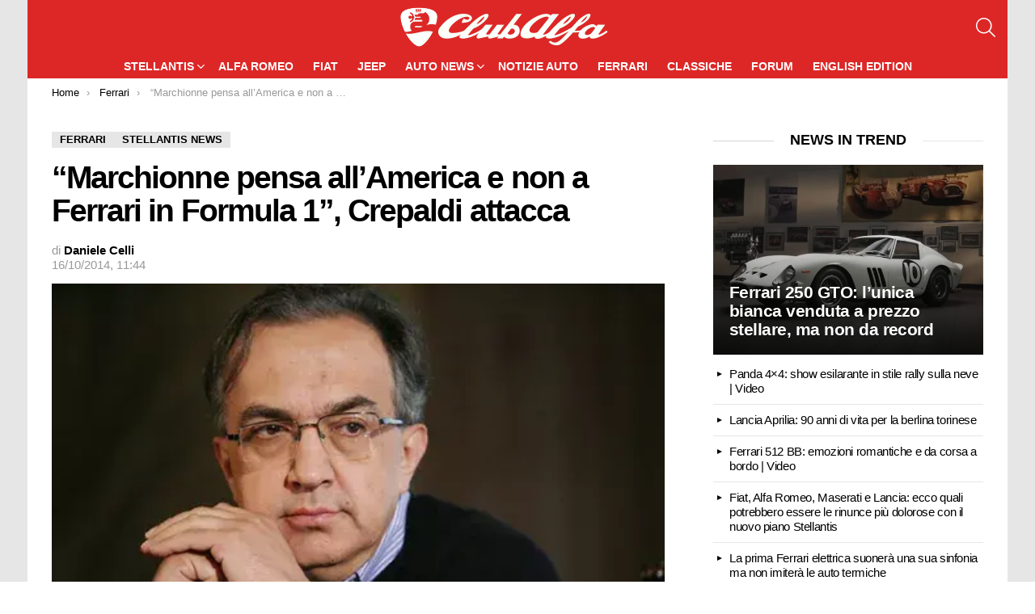

--- FILE ---
content_type: text/html; charset=UTF-8
request_url: https://www.clubalfa.it/4006-marchionne-pensa-allamerica-non-ferrari-in-formula-1-crepaldi-attacca
body_size: 13512
content:
	<!DOCTYPE html>
<html class="no-js g1-off-outside" lang="it-IT">
<head>
<meta charset="UTF-8"/>
<link rel="preconnect" href="https://clickiocmp.com">
<link rel="preconnect" href="https://www.googletagmanager.com">

<script>(function(w,d,s,l,i){w[l]=w[l]||[];w[l].push({'gtm.start':
new Date().getTime(),event:'gtm.js'});var f=d.getElementsByTagName(s)[0],
j=d.createElement(s),dl=l!='dataLayer'?'&l='+l:'';j.async=true;j.src=
'https://www.googletagmanager.com/gtm.js?id='+i+dl;f.parentNode.insertBefore(j,f);
})(window,document,'script','dataLayer','GTM-MXSQL2');</script>

    <script>
        document.documentElement.className = document.documentElement.className.replace( 'no-js', 'js' );
    </script>
    <meta name='robots' content='index, follow, max-image-preview:large, max-snippet:-1, max-video-preview:-1' />

<meta name="viewport" content="initial-scale=1.0, minimum-scale=1.0, height=device-height, width=device-width" />

	<title>&quot;Marchionne pensa all&#039;America e non a Ferrari in Formula 1&quot;, Crepaldi attacca - ClubAlfa.it</title><link rel="preload" href="https://www.clubalfa.it/wp-content/cache/perfmatters/www.clubalfa.it/css/post.used.css?ver=1768312503" as="style" /><link rel="stylesheet" id="perfmatters-used-css" href="https://www.clubalfa.it/wp-content/cache/perfmatters/www.clubalfa.it/css/post.used.css?ver=1768312503" media="all" />
	<meta name="description" content="Sergio Marchionne non sarebbe interessato a Ferrari per quanto riguarda la Formula 1, stando a quanto affermato da Cristian Crepaldi." />
	<link rel="canonical" href="https://www.clubalfa.it/4006-marchionne-pensa-allamerica-non-ferrari-in-formula-1-crepaldi-attacca" />
	<meta property="og:locale" content="it_IT" />
	<meta property="og:type" content="article" />
	<meta property="og:title" content="&quot;Marchionne pensa all&#039;America e non a Ferrari in Formula 1&quot;, Crepaldi attacca" />
	<meta property="og:description" content="Sergio Marchionne non sarebbe interessato a Ferrari per quanto riguarda la Formula 1, stando a quanto affermato da Cristian Crepaldi, proprietario della" />
	<meta property="og:url" content="https://www.clubalfa.it/4006-marchionne-pensa-allamerica-non-ferrari-in-formula-1-crepaldi-attacca" />
	<meta property="og:site_name" content="ClubAlfa.it" />
	<meta property="article:published_time" content="2014-10-16T09:44:07+00:00" />
	<meta property="og:image" content="https://www.clubalfa.it/wp-content/uploads/2014/10/Marchionne-America-Ferrari-Formula-1.jpg" />
	<meta property="og:image:width" content="480" />
	<meta property="og:image:height" content="320" />
	<meta property="og:image:type" content="image/jpeg" />
	<meta name="author" content="Daniele Celli" />
	<meta name="twitter:card" content="summary_large_image" />


<link rel="alternate" title="oEmbed (JSON)" type="application/json+oembed" href="https://www.clubalfa.it/wp-json/oembed/1.0/embed?url=https%3A%2F%2Fwww.clubalfa.it%2F4006-marchionne-pensa-allamerica-non-ferrari-in-formula-1-crepaldi-attacca" />
<link rel="alternate" title="oEmbed (XML)" type="text/xml+oembed" href="https://www.clubalfa.it/wp-json/oembed/1.0/embed?url=https%3A%2F%2Fwww.clubalfa.it%2F4006-marchionne-pensa-allamerica-non-ferrari-in-formula-1-crepaldi-attacca&#038;format=xml" />
<style id='wp-img-auto-sizes-contain-inline-css' type='text/css'>
img:is([sizes=auto i],[sizes^="auto," i]){contain-intrinsic-size:3000px 1500px}
/*# sourceURL=wp-img-auto-sizes-contain-inline-css */
</style>
<style id='classic-theme-styles-inline-css' type='text/css'>
/**
 * These rules are needed for backwards compatibility.
 * They should match the button element rules in the base theme.json file.
 */
.wp-block-button__link {
	color: #ffffff;
	background-color: #32373c;
	border-radius: 9999px; /* 100% causes an oval, but any explicit but really high value retains the pill shape. */

	/* This needs a low specificity so it won't override the rules from the button element if defined in theme.json. */
	box-shadow: none;
	text-decoration: none;

	/* The extra 2px are added to size solids the same as the outline versions.*/
	padding: calc(0.667em + 2px) calc(1.333em + 2px);

	font-size: 1.125em;
}

.wp-block-file__button {
	background: #32373c;
	color: #ffffff;
	text-decoration: none;
}

/*# sourceURL=/wp-includes/css/classic-themes.css */
</style>








<script type="text/javascript" src="https://www.clubalfa.it/wp-includes/js/jquery/jquery.js?ver=3.7.1" id="jquery-core-js"></script>
	<style>
	@font-face {
		font-family: "bimber";
							src:url("https://www.clubalfa.it/wp-content/themes/ca21/css/9.2.1/bimber/fonts/bimber.eot");
			src:url("https://www.clubalfa.it/wp-content/themes/ca21/css/9.2.1/bimber/fonts/bimber.eot?#iefix") format("embedded-opentype"),
			url("https://www.clubalfa.it/wp-content/themes/ca21/css/9.2.1/bimber/fonts/bimber.woff") format("woff"),
			url("https://www.clubalfa.it/wp-content/themes/ca21/css/9.2.1/bimber/fonts/bimber.ttf") format("truetype"),
			url("https://www.clubalfa.it/wp-content/themes/ca21/css/9.2.1/bimber/fonts/bimber.svg#bimber") format("svg");
				font-weight: normal;
		font-style: normal;
		font-display: block;
	}
	</style>
	<meta name="theme-color" content="#dd3333" />


<script type="application/ld+json" class="saswp-schema-markup-output">
[{"@context":"https:\/\/schema.org\/","@graph":[{"@context":"https:\/\/schema.org\/","@type":"SiteNavigationElement","@id":"https:\/\/www.clubalfa.it\/#stellantis","name":"Stellantis","url":"https:\/\/www.clubalfa.it\/stellantis"},{"@context":"https:\/\/schema.org\/","@type":"SiteNavigationElement","@id":"https:\/\/www.clubalfa.it\/#citroen","name":"Citroen","url":"https:\/\/www.clubalfa.it\/citroen"},{"@context":"https:\/\/schema.org\/","@type":"SiteNavigationElement","@id":"https:\/\/www.clubalfa.it\/#maserati","name":"Maserati","url":"https:\/\/www.clubalfa.it\/stellantis\/maserati"},{"@context":"https:\/\/schema.org\/","@type":"SiteNavigationElement","@id":"https:\/\/www.clubalfa.it\/#peugeot","name":"Peugeot","url":"https:\/\/www.clubalfa.it\/peugeot"},{"@context":"https:\/\/schema.org\/","@type":"SiteNavigationElement","@id":"https:\/\/www.clubalfa.it\/#opel","name":"Opel","url":"https:\/\/www.clubalfa.it\/opel"},{"@context":"https:\/\/schema.org\/","@type":"SiteNavigationElement","@id":"https:\/\/www.clubalfa.it\/#lancia","name":"Lancia","url":"https:\/\/www.clubalfa.it\/stellantis\/lancia-news"},{"@context":"https:\/\/schema.org\/","@type":"SiteNavigationElement","@id":"https:\/\/www.clubalfa.it\/#alfa-romeo","name":"Alfa Romeo","url":"https:\/\/www.clubalfa.it\/news-alfa-romeo"},{"@context":"https:\/\/schema.org\/","@type":"SiteNavigationElement","@id":"https:\/\/www.clubalfa.it\/#fiat","name":"Fiat","url":"https:\/\/www.clubalfa.it\/stellantis\/fiat"},{"@context":"https:\/\/schema.org\/","@type":"SiteNavigationElement","@id":"https:\/\/www.clubalfa.it\/#jeep","name":"Jeep","url":"https:\/\/www.clubalfa.it\/stellantis\/jeep"},{"@context":"https:\/\/schema.org\/","@type":"SiteNavigationElement","@id":"https:\/\/www.clubalfa.it\/#auto-news","name":"Auto News","url":"https:\/\/www.clubalfa.it\/automobili\/"},{"@context":"https:\/\/schema.org\/","@type":"SiteNavigationElement","@id":"https:\/\/www.clubalfa.it\/#audi","name":"Audi","url":"https:\/\/www.clubalfa.it\/automobili\/audi\/"},{"@context":"https:\/\/schema.org\/","@type":"SiteNavigationElement","@id":"https:\/\/www.clubalfa.it\/#bmw","name":"BMW","url":"https:\/\/www.clubalfa.it\/automobili\/bmw\/"},{"@context":"https:\/\/schema.org\/","@type":"SiteNavigationElement","@id":"https:\/\/www.clubalfa.it\/#dacia","name":"Dacia","url":"https:\/\/www.clubalfa.it\/automobili\/dacia\/"},{"@context":"https:\/\/schema.org\/","@type":"SiteNavigationElement","@id":"https:\/\/www.clubalfa.it\/#porsche","name":"Porsche","url":"https:\/\/www.clubalfa.it\/automobili\/porsche\/"},{"@context":"https:\/\/schema.org\/","@type":"SiteNavigationElement","@id":"https:\/\/www.clubalfa.it\/#tesla","name":"Tesla","url":"https:\/\/www.clubalfa.it\/automobili\/tesla\/"},{"@context":"https:\/\/schema.org\/","@type":"SiteNavigationElement","@id":"https:\/\/www.clubalfa.it\/#notizie-auto","name":"Notizie Auto","url":"https:\/\/www.clubalfa.it\/notizie"},{"@context":"https:\/\/schema.org\/","@type":"SiteNavigationElement","@id":"https:\/\/www.clubalfa.it\/#ferrari","name":"Ferrari","url":"https:\/\/www.clubalfa.it\/ferrari-news"},{"@context":"https:\/\/schema.org\/","@type":"SiteNavigationElement","@id":"https:\/\/www.clubalfa.it\/#classiche","name":"Classiche","url":"https:\/\/www.clubalfa.it\/auto-classiche"},{"@context":"https:\/\/schema.org\/","@type":"SiteNavigationElement","@id":"https:\/\/www.clubalfa.it\/#forum","name":"Forum","url":"https:\/\/forum.clubalfa.it"},{"@context":"https:\/\/schema.org\/","@type":"SiteNavigationElement","@id":"https:\/\/www.clubalfa.it\/#english-edition","name":"English Edition","url":"https:\/\/www.clubalfa.it\/en\/"}]},

{"@context":"https:\/\/schema.org\/","@type":"BreadcrumbList","@id":"https:\/\/www.clubalfa.it\/4006-marchionne-pensa-allamerica-non-ferrari-in-formula-1-crepaldi-attacca#breadcrumb","itemListElement":[{"@type":"ListItem","position":1,"item":{"@id":"https:\/\/www.clubalfa.it","name":"ClubAlfa.it"}},{"@type":"ListItem","position":2,"item":{"@id":"https:\/\/www.clubalfa.it\/ferrari-news","name":"Ferrari"}},{"@type":"ListItem","position":3,"item":{"@id":"https:\/\/www.clubalfa.it\/stellantis","name":"Stellantis News"}},{"@type":"ListItem","position":4,"item":{"@id":"https:\/\/www.clubalfa.it\/4006-marchionne-pensa-allamerica-non-ferrari-in-formula-1-crepaldi-attacca","name":"&#8220;Marchionne pensa all&#8217;America e non a Ferrari in Formula 1&#8221;, Crepaldi attacca"}}]},

{"@context":"https:\/\/schema.org\/","@type":"NewsArticle","@id":"https:\/\/www.clubalfa.it\/4006-marchionne-pensa-allamerica-non-ferrari-in-formula-1-crepaldi-attacca#newsarticle","url":"https:\/\/www.clubalfa.it\/4006-marchionne-pensa-allamerica-non-ferrari-in-formula-1-crepaldi-attacca","headline":"&#8220;Marchionne pensa all&#8217;America e non a Ferrari in Formula 1&#8221;, Crepaldi attacca","mainEntityOfPage":"https:\/\/www.clubalfa.it\/4006-marchionne-pensa-allamerica-non-ferrari-in-formula-1-crepaldi-attacca","datePublished":"2014-10-16T11:44:07+02:00","dateModified":"2014-10-16T11:44:07+02:00","description":"Sergio Marchionne non sarebbe interessato a Ferrari per quanto riguarda la Formula 1, stando a quanto affermato da Cristian Crepaldi.","articleSection":"Stellantis News","articleBody":"Sergio Marchionne non sarebbe interessato a Ferrari per quanto riguarda la Formula 1, stando a quanto affermato da Cristian Crepaldi, proprietario\u00a0della subfornitrice Ferrari Ws di Maranello ed ex dipendente della scuderia.  Cristian Crepaldi ha attaccato Sergio Marchionne, nuovo presidente Ferrari, affermando che con la nuova gestione l'impressione \u00e8 che si pensi troppo al mercato in America, tralasciando invece la Formula 1.  Pesanti le affermazioni di Crepaldi, che per la precisione ha detto: \"Basandomi sulle voci che circolano nell'ambiente della scuderia, l'impressione che ha fatto Sergio Marchionne \u00e8 quella di non essere troppo interessato alla Formula 1 e potrebbe decidere di trasferire in America l'indotto. Lui dice di voler portare Ferrari in alto e farla rimanere a Modena, ma non si sa bene in che modo. La nostra paura \u00e8 che Marchionne imiti la spending review adottata in Fiat, portando questa strategia anche in Ferrari\".  Altri attacchi nei confronti di Marchionne, arrivano invece dal sindacato Fiom\/Cgil di Modena con le parole del funzionario sindacale Simone Selmi, che afferma: \"Purtroppo si sta verificando tutto ci\u00f2 che avevamo previsto. Fiat sta sbarcando sempre pi\u00f9 al di fuori dell'Italia e la dirigenza lascia nel nostro Paese tutti i problemi degli operai in cassa integrazione. Anche per quanto riguarda Maserati non si capiscono le intenzioni dell'azienda, cos\u00ec come per il futuro di Ferrari. Sarebbero necessari degli investimenti, che purtroppo continuano a non arrivare\".","keywords":["Sergio Marchionne"," "],"name":"&#8220;Marchionne pensa all&#8217;America e non a Ferrari in Formula 1&#8221;, Crepaldi attacca","thumbnailUrl":"https:\/\/www.clubalfa.it\/wp-content\/uploads\/2014\/10\/Marchionne-America-Ferrari-Formula-1-120x80.jpg","wordCount":"225","timeRequired":"PT60S","mainEntity":{"@type":"WebPage","@id":"https:\/\/www.clubalfa.it\/4006-marchionne-pensa-allamerica-non-ferrari-in-formula-1-crepaldi-attacca"},"author":{"@type":"Person","name":"Daniele Celli","url":"https:\/\/www.clubalfa.it\/author\/danielecelli","sameAs":[],"image":{"@type":"ImageObject","url":"https:\/\/www.clubalfa.it\/wp-includes\/images\/blank.gif","height":96,"width":96}},"editor":{"@type":"Person","name":"Daniele Celli","url":"https:\/\/www.clubalfa.it\/author\/danielecelli","sameAs":[],"image":{"@type":"ImageObject","url":"https:\/\/www.clubalfa.it\/wp-includes\/images\/blank.gif","height":96,"width":96}},"publisher":{"@type":"Organization","name":"ClubAlfa.it","url":"https:\/\/www.clubalfa.it","logo":{"@type":"ImageObject","url":"https:\/\/www.clubalfa.it\/images\/clubalfa-logo-square23.png","width":696,"height":696}},"image":[{"@type":"ImageObject","@id":"https:\/\/www.clubalfa.it\/4006-marchionne-pensa-allamerica-non-ferrari-in-formula-1-crepaldi-attacca#primaryimage","url":"https:\/\/www.clubalfa.it\/wp-content\/uploads\/2014\/10\/Marchionne-America-Ferrari-Formula-1-1200x800.jpg","width":"1200","height":"800","caption":"Marchionne America Ferrari Formula 1"},{"@type":"ImageObject","url":"https:\/\/www.clubalfa.it\/wp-content\/uploads\/2014\/10\/Marchionne-America-Ferrari-Formula-1-1200x900.jpg","width":"1200","height":"900","caption":"Marchionne America Ferrari Formula 1"},{"@type":"ImageObject","url":"https:\/\/www.clubalfa.it\/wp-content\/uploads\/2014\/10\/Marchionne-America-Ferrari-Formula-1-1200x675.jpg","width":"1200","height":"675","caption":"Marchionne America Ferrari Formula 1"},{"@type":"ImageObject","url":"https:\/\/www.clubalfa.it\/wp-content\/uploads\/2014\/10\/Marchionne-America-Ferrari-Formula-1-480x480.jpg","width":"480","height":"480","caption":"Marchionne America Ferrari Formula 1"}]}]
</script>

<link rel="apple-touch-icon" sizes="180x180" href="/apple-touch-icon.png">
<link rel="icon" type="image/png" sizes="96x96" href="/favicon-96x96.png">
<link rel="icon" type="image/png" sizes="32x32" href="/favicon-32x32.png">
<link rel="icon" type="image/png" sizes="192x192" href="/android-chrome-192x192.png">
<link rel="icon" type="image/png" sizes="16x16" href="/favicon-16x16.png">
<link rel="manifest" href="/manifest.json">
<link rel="mask-icon" href="/safari-pinned-tab.svg" color="#5bbad5">
<meta name="mobile-web-app-capable" content="yes">
<meta name="apple-mobile-web-app-title" content="ClubAlfa News">
<meta name="apple-mobile-web-app-status-bar-style" content="black">
<meta name="apple-touch-fullscreen" content="yes">

<script defer data-domain="clubalfa.it" src="https://metrica.staratlasmedia.com/js/script.outbound-links"></script>

<style id='core-block-supports-inline-css' type='text/css'>
/**
 * Core styles: block-supports
 */

/*# sourceURL=core-block-supports-inline-css */
</style>
<style id="ca21-remove-tag-hash">.entry-tags .entry-tag::before,.entry-tags-inner .entry-tag::before,a.entry-tag::before{content:""!important;display:none!important;visibility:hidden!important;width:0!important;height:0!important;font-size:0!important;line-height:0!important;}</style></head>
	
<body class="wp-singular post-template-default single single-post postid-4006 single-format-standard wp-embed-responsive wp-theme-ca21 wp-child-theme-ca21-child-theme g1-layout-boxed g1-hoverable g1-has-mobile-logo g1-sidebar-normal"   >
<noscript><iframe src="https://www.googletagmanager.com/ns.html?id=GTM-MXSQL2"
height="0" width="0" style="display:none;visibility:hidden"></iframe></noscript>
<div class="g1-body-inner">
	<div id="page">
					<div class="g1-row g1-row-layout-page g1-hb-row g1-hb-row-normal g1-hb-row-a g1-hb-row-1 g1-hb-boxed g1-hb-sticky-off g1-hb-shadow-off">
			<div class="g1-row-inner">
				<div class="g1-column g1-dropable">
											<div class="g1-bin-1 g1-bin-grow-off">
							<div class="g1-bin g1-bin-align-left">
															</div>
						</div>
											<div class="g1-bin-2 g1-bin-grow-off">
							<div class="g1-bin g1-bin-align-center">
															</div>
						</div>
											<div class="g1-bin-3 g1-bin-grow-off">
							<div class="g1-bin g1-bin-align-right">
															</div>
						</div>
									</div>
			</div>
			<div class="g1-row-background"></div>
		</div>
			<div class="g1-row g1-row-layout-page g1-hb-row g1-hb-row-normal g1-hb-row-b g1-hb-row-2 g1-hb-full g1-hb-sticky-off g1-hb-shadow-off">
			<div class="g1-row-inner">
				<div class="g1-column g1-dropable">
											<div class="g1-bin-1 g1-bin-grow-off">
							<div class="g1-bin g1-bin-align-left">
															</div>
						</div>
											<div class="g1-bin-2 g1-bin-grow-off">
							<div class="g1-bin g1-bin-align-center">
																	<div class="g1-id g1-id-desktop">
			<p class="g1-mega g1-mega-1st site-title">
	
			<a class="g1-logo-wrapper"
			   href="https://www.clubalfa.it/" rel="home">
									<picture class="g1-logo g1-logo-default">
						<source media="(min-width: 1025px)" srcset="https://www.clubalfa.it/wp-content/uploads/2017/03/clubalfa_logo.png">
						<source media="(max-width: 1024px)" srcset="data:image/svg+xml,%3Csvg%20xmlns%3D%27http%3A%2F%2Fwww.w3.org%2F2000%2Fsvg%27%20viewBox%3D%270%200%20256%2049%27%2F%3E">
						<img
							src="https://www.clubalfa.it/wp-content/uploads/2017/03/clubalfa_logo.png"
							width="256"
							height="49"
							alt="ClubAlfa.it" />
					</picture>

												</a>

			</p>
	
    
	</div>															</div>
						</div>
											<div class="g1-bin-3 g1-bin-grow-off">
							<div class="g1-bin g1-bin-align-right">
																		<div class="g1-drop g1-drop-with-anim g1-drop-before g1-drop-the-search  g1-drop-m g1-drop-icon ">
		<a class="g1-drop-toggle" href="https://www.clubalfa.it/?s=">
			<span class="g1-drop-toggle-icon"></span><span class="g1-drop-toggle-text">Cerca</span>
			<span class="g1-drop-toggle-arrow"></span>
		</a>
		<div class="g1-drop-content">
			

<div role="search" class="search-form-wrapper">
	<form method="get"
	      class="g1-searchform-tpl-default g1-searchform-ajax search-form"
	      action="https://www.clubalfa.it/">
		<label>
			<span class="screen-reader-text">Cerca:</span>
			<input type="search" class="search-field"
			       placeholder="Cerca"
			       value="" name="s"
			       title="Cerca:" />
		</label>
		<button class="search-submit">Cerca</button>
	</form>

			<div class="g1-searches g1-searches-ajax"></div>
	</div>
		</div>
	</div>
															</div>
						</div>
									</div>
			</div>
			<div class="g1-row-background"></div>
		</div>
				<div class="g1-sticky-top-wrapper g1-hb-row-3">
				<div class="g1-row g1-row-layout-page g1-hb-row g1-hb-row-normal g1-hb-row-c g1-hb-row-3 g1-hb-boxed g1-hb-sticky-on g1-hb-shadow-off">
			<div class="g1-row-inner">
				<div class="g1-column g1-dropable">
											<div class="g1-bin-1 g1-bin-grow-off">
							<div class="g1-bin g1-bin-align-left">
															</div>
						</div>
											<div class="g1-bin-2 g1-bin-grow-off">
							<div class="g1-bin g1-bin-align-center">
																	
<nav id="g1-primary-nav" class="g1-primary-nav"><ul id="g1-primary-nav-menu" class="g1-primary-nav-menu g1-menu-h"><li id="menu-item-995" class="menu-item menu-item-type-taxonomy menu-item-object-category current-post-ancestor current-menu-parent current-post-parent menu-item-has-children menu-item-g1-standard menu-item-995"><a href="https://www.clubalfa.it/stellantis">Stellantis</a>
<ul class="sub-menu">
	<li id="menu-item-502075" class="menu-item menu-item-type-taxonomy menu-item-object-category menu-item-502075"><a href="https://www.clubalfa.it/citroen">Citroen</a></li>
	<li id="menu-item-443310" class="menu-item menu-item-type-taxonomy menu-item-object-category menu-item-443310"><a href="https://www.clubalfa.it/stellantis/maserati">Maserati</a></li>
	<li id="menu-item-443311" class="menu-item menu-item-type-taxonomy menu-item-object-category menu-item-443311"><a href="https://www.clubalfa.it/peugeot">Peugeot</a></li>
	<li id="menu-item-443312" class="menu-item menu-item-type-taxonomy menu-item-object-category menu-item-443312"><a href="https://www.clubalfa.it/opel">Opel</a></li>
	<li id="menu-item-502076" class="menu-item menu-item-type-taxonomy menu-item-object-category menu-item-502076"><a href="https://www.clubalfa.it/stellantis/lancia-news">Lancia</a></li>
</ul>
</li>
<li id="menu-item-994" class="menu-item menu-item-type-taxonomy menu-item-object-category menu-item-g1-standard menu-item-994"><a href="https://www.clubalfa.it/news-alfa-romeo">Alfa Romeo</a></li>
<li id="menu-item-443308" class="menu-item menu-item-type-taxonomy menu-item-object-category menu-item-g1-standard menu-item-443308"><a href="https://www.clubalfa.it/stellantis/fiat">Fiat</a></li>
<li id="menu-item-443309" class="menu-item menu-item-type-taxonomy menu-item-object-category menu-item-g1-standard menu-item-443309"><a href="https://www.clubalfa.it/stellantis/jeep">Jeep</a></li>
<li id="menu-item-456799" class="menu-item menu-item-type-custom menu-item-object-custom menu-item-has-children menu-item-g1-standard menu-item-456799"><a href="https://www.clubalfa.it/automobili/">Auto News</a>
<ul class="sub-menu">
	<li id="menu-item-534767" class="menu-item menu-item-type-custom menu-item-object-custom menu-item-534767"><a href="https://www.clubalfa.it/automobili/audi/">Audi</a></li>
	<li id="menu-item-534768" class="menu-item menu-item-type-custom menu-item-object-custom menu-item-534768"><a href="https://www.clubalfa.it/automobili/bmw/">BMW</a></li>
	<li id="menu-item-534769" class="menu-item menu-item-type-custom menu-item-object-custom menu-item-534769"><a href="https://www.clubalfa.it/automobili/dacia/">Dacia</a></li>
	<li id="menu-item-534770" class="menu-item menu-item-type-custom menu-item-object-custom menu-item-534770"><a href="https://www.clubalfa.it/automobili/porsche/">Porsche</a></li>
	<li id="menu-item-534771" class="menu-item menu-item-type-custom menu-item-object-custom menu-item-534771"><a href="https://www.clubalfa.it/automobili/tesla/">Tesla</a></li>
</ul>
</li>
<li id="menu-item-1120" class="menu-item menu-item-type-taxonomy menu-item-object-category menu-item-g1-standard menu-item-1120"><a href="https://www.clubalfa.it/notizie">Notizie Auto</a></li>
<li id="menu-item-443313" class="menu-item menu-item-type-taxonomy menu-item-object-category current-post-ancestor current-menu-parent current-post-parent menu-item-g1-standard menu-item-443313"><a href="https://www.clubalfa.it/ferrari-news">Ferrari</a></li>
<li id="menu-item-443314" class="menu-item menu-item-type-taxonomy menu-item-object-category menu-item-g1-standard menu-item-443314"><a href="https://www.clubalfa.it/auto-classiche">Classiche</a></li>
<li id="menu-item-455043" class="menu-item menu-item-type-custom menu-item-object-custom menu-item-g1-standard menu-item-455043"><a href="https://forum.clubalfa.it">Forum</a></li>
<li id="menu-item-471404" class="menu-item menu-item-type-custom menu-item-object-custom menu-item-g1-standard menu-item-471404"><a href="https://www.clubalfa.it/en/">English Edition</a></li>
</ul></nav>
															</div>
						</div>
											<div class="g1-bin-3 g1-bin-grow-off">
							<div class="g1-bin g1-bin-align-right">
															</div>
						</div>
									</div>
			</div>
			<div class="g1-row-background"></div>
		</div>
			</div>
					<div class="g1-sticky-top-wrapper g1-hb-row-1">
				<div class="g1-row g1-row-layout-page g1-hb-row g1-hb-row-mobile g1-hb-row-a g1-hb-row-1 g1-hb-boxed g1-hb-sticky-on g1-hb-shadow-off">
			<div class="g1-row-inner">
				<div class="g1-column g1-dropable">
											<div class="g1-bin-1 g1-bin-grow-off">
							<div class="g1-bin g1-bin-align-left">
															</div>
						</div>
											<div class="g1-bin-2 g1-bin-grow-off">
							<div class="g1-bin g1-bin-align-center">
															</div>
						</div>
											<div class="g1-bin-3 g1-bin-grow-off">
							<div class="g1-bin g1-bin-align-right">
															</div>
						</div>
									</div>
			</div>
			<div class="g1-row-background"></div>
		</div>
				</div>
				<div class="g1-row g1-row-layout-page g1-hb-row g1-hb-row-mobile g1-hb-row-b g1-hb-row-2 g1-hb-boxed g1-hb-sticky-off g1-hb-shadow-off">
			<div class="g1-row-inner">
				<div class="g1-column g1-dropable">
											<div class="g1-bin-1 g1-bin-grow-off">
							<div class="g1-bin g1-bin-align-left">
																		<a class="g1-hamburger g1-hamburger-show g1-hamburger-m  " href="#">
		<span class="g1-hamburger-icon"></span>
			<span class="g1-hamburger-label
			g1-hamburger-label-hidden			">Menu</span>
	</a>
															</div>
						</div>
											<div class="g1-bin-2 g1-bin-grow-on">
							<div class="g1-bin g1-bin-align-center">
																	<div class="g1-id g1-id-mobile">
			<p class="g1-mega g1-mega-1st site-title">
	
		<a class="g1-logo-wrapper"
		   href="https://www.clubalfa.it/" rel="home">
							<picture class="g1-logo g1-logo-default">
					<source media="(max-width: 1024px)" srcset="https://www.clubalfa.it/wp-content/uploads/2017/03/clubalfa_logo.png">
					<source media="(min-width: 1025px)" srcset="data:image/svg+xml,%3Csvg%20xmlns%3D%27http%3A%2F%2Fwww.w3.org%2F2000%2Fsvg%27%20viewBox%3D%270%200%20161%2031%27%2F%3E">
					<img
						src="https://www.clubalfa.it/wp-content/uploads/2017/03/clubalfa_logo.png"
						width="161"
						height="31"
						alt="ClubAlfa.it" />
				</picture>

									</a>

			</p>
	
    
	</div>															</div>
						</div>
											<div class="g1-bin-3 g1-bin-grow-off">
							<div class="g1-bin g1-bin-align-right">
																		<div class="g1-drop g1-drop-with-anim g1-drop-before g1-drop-the-search  g1-drop-m g1-drop-icon ">
		<a class="g1-drop-toggle" href="https://www.clubalfa.it/?s=">
			<span class="g1-drop-toggle-icon"></span><span class="g1-drop-toggle-text">Cerca</span>
			<span class="g1-drop-toggle-arrow"></span>
		</a>
		<div class="g1-drop-content">
			

<div role="search" class="search-form-wrapper">
	<form method="get"
	      class="g1-searchform-tpl-default g1-searchform-ajax search-form"
	      action="https://www.clubalfa.it/">
		<label>
			<span class="screen-reader-text">Cerca:</span>
			<input type="search" class="search-field"
			       placeholder="Cerca"
			       value="" name="s"
			       title="Cerca:" />
		</label>
		<button class="search-submit">Cerca</button>
	</form>

			<div class="g1-searches g1-searches-ajax"></div>
	</div>
		</div>
	</div>
															</div>
						</div>
									</div>
			</div>
			<div class="g1-row-background"></div>
		</div>
			<div class="g1-row g1-row-layout-page g1-hb-row g1-hb-row-mobile g1-hb-row-c g1-hb-row-3 g1-hb-boxed g1-hb-sticky-off g1-hb-shadow-off">
			<div class="g1-row-inner">
				<div class="g1-column g1-dropable">
											<div class="g1-bin-1 g1-bin-grow-off">
							<div class="g1-bin g1-bin-align-left">
															</div>
						</div>
											<div class="g1-bin-2 g1-bin-grow-on">
							<div class="g1-bin g1-bin-align-center">
															</div>
						</div>
											<div class="g1-bin-3 g1-bin-grow-off">
							<div class="g1-bin g1-bin-align-right">
															</div>
						</div>
									</div>
			</div>
			<div class="g1-row-background"></div>
		</div>
					

			<div class="g1-row g1-row-padding-xs g1-row-layout-page g1-row-breadcrumbs">
			<div class="g1-row-background">
			</div>

			<div class="g1-row-inner">
				<div class="g1-column">
					<nav class="g1-breadcrumbs g1-breadcrumbs-with-ellipsis g1-meta">
				<p class="g1-breadcrumbs-label">You are here: </p>
				<ol  ><li class="g1-breadcrumbs-item"   >
						<a  content="https://www.clubalfa.it/" href="https://www.clubalfa.it/">
						<span >Home</span>
						<meta  content="1" />
						</a>
						</li><li class="g1-breadcrumbs-item"   >
						<a  content="https://www.clubalfa.it/ferrari-news" href="https://www.clubalfa.it/ferrari-news">
						<span >Ferrari</span>
						<meta  content="2" />
						</a>
						</li><li class="g1-breadcrumbs-item"   >
					<span >&#8220;Marchionne pensa all&#8217;America e non a Ferrari in Formula 1&#8221;, Crepaldi attacca</span>
					<meta  content="3" />
					<meta  content="https://www.clubalfa.it/4006-marchionne-pensa-allamerica-non-ferrari-in-formula-1-crepaldi-attacca" />
					</li></ol>
				</nav>				</div>
			</div>
		</div>
	
	<div class="g1-row g1-row-padding-m g1-row-layout-page">
		<div class="g1-row-background">
		</div>
		<div class="g1-row-inner">

			<div class="g1-column g1-column-2of3" id="primary">
				<div id="content" role="main">

					

<article id="post-4006" class="entry-tpl-classic post-4006 post type-post status-publish format-standard has-post-thumbnail category-ferrari-news category-stellantis tag-sergio-marchionne"   >
	<div class="entry-inner">
		
		<header class="entry-header entry-header-01">
			<div class="entry-before-title">
				<span class="entry-categories entry-categories-l"><span class="entry-categories-inner"><span class="entry-categories-label">in</span> <a href="https://www.clubalfa.it/ferrari-news" class="entry-category entry-category-item-69"><span >Ferrari</span></a>, <a href="https://www.clubalfa.it/stellantis" class="entry-category entry-category-item-49"><span >Stellantis News</span></a></span></span>
								</div>

			<h1 class="g1-mega g1-mega-1st entry-title" >&#8220;Marchionne pensa all&#8217;America e non a Ferrari in Formula 1&#8221;, Crepaldi attacca</h1>
						
							<p class="g1-meta g1-meta-m entry-meta entry-meta-m">
					<span class="entry-byline entry-byline-m ">
										<span class="entry-author"   >
	
		<span class="entry-meta-label">di</span>
			<a href="https://www.clubalfa.it/author/danielecelli" title="Articoli di Daniele Celli" rel="author">
			
							<strong >Daniele Celli</strong>
					</a>
	</span>
	
							<time class="entry-date" datetime="2014-10-16T11:44:07+01:00" >16/10/2014, 11:44</time>					</span>

					<span class="entry-stats entry-stats-m">

						
						
						
											</span>
				</p>
			
			
		</header>

		<div class="entry-featured-media entry-featured-media-main"       ><div class="g1-frame"><div class="g1-frame-inner"><img width="480" height="320" src="https://www.clubalfa.it/wp-content/uploads/2014/10/Marchionne-America-Ferrari-Formula-1.jpg" class="attachment-bimber-grid-2of3 size-bimber-grid-2of3 wp-post-image" alt="Marchionne America Ferrari Formula 1"  decoding="async" fetchpriority="high" srcset="https://www.clubalfa.it/wp-content/uploads/2014/10/Marchionne-America-Ferrari-Formula-1.jpg 480w, https://www.clubalfa.it/wp-content/uploads/2014/10/Marchionne-America-Ferrari-Formula-1-120x80.jpg 120w, https://www.clubalfa.it/wp-content/uploads/2014/10/Marchionne-America-Ferrari-Formula-1-364x243.jpg 364w" sizes="(max-width: 480px) 100vw, 480px" loading="eager" /><span class="g1-frame-icon g1-frame-icon-"></span></div></div><meta  content="https://www.clubalfa.it/wp-content/uploads/2014/10/Marchionne-America-Ferrari-Formula-1.jpg" /><meta  content="480" /><meta  content="320" /></div>
		<div class="g1-content-narrow g1-typography-xl entry-content"  >
			<p><a title="Marchionne FCA" href="https://www.clubalfa.it/3863-marchionne-addio-ad-fca-nel-2018" target="_blank"><strong>Sergio Marchionne</strong></a> non sarebbe interessato a <strong>Ferrari</strong> per quanto riguarda la <strong>Formula 1</strong>, stando a quanto affermato da Cristian Crepaldi, proprietario della subfornitrice Ferrari Ws di Maranello ed ex dipendente della scuderia.</p><div class="ad-container ad-container-1"><div data-ay-manager-id="clubalfa_it_atf">
    <script type="text/javascript">
        window.ayManagerEnv = window.ayManagerEnv || { cmd : []};
        window.ayManagerEnv.cmd.push(function() {
            ayManagerEnv.display("clubalfa_it_atf");
        });
    </script>
</div>                                                                                                                                                                                                                                                                                                                                                                                                 </div><p><strong>Cristian Crepaldi</strong> ha attaccato Sergio <a title="Marchionne Fiat" href="https://www.clubalfa.it/3799-marchionne-tono-sugli-aiuti-fiat-cavolata" target="_blank">Marchionne</a>, nuovo presidente Ferrari, affermando che con la nuova gestione l’impressione è che si pensi troppo al mercato in <strong>America</strong>, tralasciando invece la Formula 1.</p><p>Pesanti le affermazioni di Crepaldi, che per la precisione ha detto: “<em>Basandomi sulle voci che circolano nell’ambiente della scuderia, l’impressione che ha fatto Sergio Marchionne è quella di non essere troppo interessato alla Formula 1 e potrebbe decidere di trasferire in <strong>America</strong> l’indotto. Lui dice di voler portare Ferrari in alto e farla rimanere a Modena, ma non si sa bene in che modo. La nostra paura è che Marchionne imiti la <strong>spending review</strong> adottata in <strong>Fiat</strong>, portando questa strategia anche in Ferrari</em>“.</p><div class="ad-wrapper ad-wrapper--in-article" role="region" aria-label="advertising"><div class="ad-wrapper__container"><div class="ad-wrapper__content"><div data-ay-manager-id="clubalfa_it_in_article">
    <script type="text/javascript">
        window.ayManagerEnv = window.ayManagerEnv || { cmd : []};
        window.ayManagerEnv.cmd.push(function() {
            ayManagerEnv.display("clubalfa_it_in_article");
        });
    </script>
</div>  </div><div class="ad-wrapper__label">Advertisement</div></div></div><p>Altri attacchi nei confronti di Marchionne, arrivano invece dal sindacato <strong>Fiom/Cgil</strong> di <strong>Modena</strong> con le parole del funzionario sindacale Simone Selmi, che afferma: “<em>Purtroppo si sta verificando tutto ciò che avevamo previsto. Fiat sta sbarcando sempre più al di fuori dell’Italia e la dirigenza lascia nel nostro Paese tutti i problemi degli operai in cassa integrazione. Anche per quanto riguarda <strong>Maserati</strong> non si capiscono le intenzioni dell’azienda, così come per il futuro di Ferrari. Sarebbero necessari degli investimenti, che purtroppo continuano a non arrivare</em>“.</p><div class='ns-buttons ns-inline ns-inline-below small ns-no-print'><div class='ns-buttons-wrapper'><a href='https://www.facebook.com/sharer/sharer.php?u=https%3A%2F%2Fwww.clubalfa.it%2F4006-marchionne-pensa-allamerica-non-ferrari-in-formula-1-crepaldi-attacca' aria-label='Share on Facebook' target='_blank' class='ns-button facebook' rel='nofollow'><span class='ns-button-wrapper ns-button-block ns-inverse'><span class='ns-button-icon ns-button-block ns-inverse ns-border'><svg xmlns="http://www.w3.org/2000/svg" viewBox="0 0 320 512"><path fill="currentColor" d="m279.14 288 14.22-92.66h-88.91v-60.13c0-25.35 12.42-50.06 52.24-50.06h40.42V6.26S260.43 0 225.36 0c-73.22 0-121.08 44.38-121.08 124.72v70.62H22.89V288h81.39v224h100.17V288z"/></svg></span><span class='ns-button-label ns-button-block ns-inverse ns-hide'><span class='ns-button-label-wrapper'>Facebook</span></span></span></a><a href='https://www.linkedin.com/shareArticle?title=%22Marchionne%20pensa%20all%27America%20e%20non%20a%20Ferrari%20in%20Formula%201%22%2C%20Crepaldi%20attacca&url=https%3A%2F%2Fwww.clubalfa.it%2F4006-marchionne-pensa-allamerica-non-ferrari-in-formula-1-crepaldi-attacca&mini=true' aria-label='Share on LinkedIn' target='_blank' class='ns-button linkedin' rel='nofollow'><span class='ns-button-wrapper ns-button-block ns-inverse'><span class='ns-button-icon ns-button-block ns-inverse ns-border'><svg xmlns="http://www.w3.org/2000/svg" viewBox="0 0 448 512"><path fill="currentColor" d="M100.28 448H7.4V148.9h92.88zM53.79 108.1C24.09 108.1 0 83.5 0 53.8a53.79 53.79 0 0 1 107.58 0c0 29.7-24.1 54.3-53.79 54.3M447.9 448h-92.68V302.4c0-34.7-.7-79.2-48.29-79.2-48.29 0-55.69 37.7-55.69 76.7V448h-92.78V148.9h89.08v40.8h1.3c12.4-23.5 42.69-48.3 87.88-48.3 94 0 111.28 61.9 111.28 142.3V448z"/></svg></span><span class='ns-button-label ns-button-block ns-inverse ns-hide'><span class='ns-button-label-wrapper'>LinkedIn</span></span></span></a><a href='mailto:?subject=%22Marchionne%20pensa%20all%27America%20e%20non%20a%20Ferrari%20in%20Formula%201%22%2C%20Crepaldi%20attacca&amp;body=https%3A%2F%2Fwww.clubalfa.it%2F4006-marchionne-pensa-allamerica-non-ferrari-in-formula-1-crepaldi-attacca' aria-label='Share via Email' target='_self' class='ns-button email' rel='nofollow'><span class='ns-button-wrapper ns-button-block ns-inverse'><span class='ns-button-icon ns-button-block ns-inverse ns-border'><svg xmlns="http://www.w3.org/2000/svg" viewBox="0 0 512 512"><path fill="currentColor" d="M502.3 190.8c3.9-3.1 9.7-.2 9.7 4.7V400c0 26.5-21.5 48-48 48H48c-26.5 0-48-21.5-48-48V195.6c0-5 5.7-7.8 9.7-4.7 22.4 17.4 52.1 39.5 154.1 113.6 21.1 15.4 56.7 47.8 92.2 47.6 35.7.3 72-32.8 92.3-47.6 102-74.1 131.6-96.3 154-113.7M256 320c23.2.4 56.6-29.2 73.4-41.4 132.7-96.3 142.8-104.7 173.4-128.7 5.8-4.5 9.2-11.5 9.2-18.9v-19c0-26.5-21.5-48-48-48H48C21.5 64 0 85.5 0 112v19c0 7.4 3.4 14.3 9.2 18.9 30.6 23.9 40.7 32.4 173.4 128.7 16.8 12.2 50.2 41.8 73.4 41.4"/></svg></span><span class='ns-button-label ns-button-block ns-inverse ns-hide'><span class='ns-button-label-wrapper'>Email</span></span></span></a><a href='https://www.clubalfa.it/newsletter-clubalfa' aria-label='Share on Subscribe' target='_blank' class='ns-button subscribe' rel='nofollow'><span class='ns-button-wrapper ns-button-block ns-inverse'><span class='ns-button-icon ns-button-block ns-inverse ns-border'><svg xmlns="http://www.w3.org/2000/svg" viewBox="0 0 512 512"><path fill="currentColor" d="M256 417.1c-16.38 0-32.88-4.1-46.88-15.12L0 250.9V464c0 26.5 21.5 48 48 48h416c26.5 0 48-21.5 48-47.1v-214L302.9 402c-14 10-30.5 15.1-46.9 15.1M493.6 163c-8.8-7-17.2-13.5-29.6-22.9V95.98c0-26.5-21.5-48-48-48l-77.5.002c-3.125-2.25-5.875-4.25-9.125-6.5C312.6 29.13 279.3-.373 256 .002 232.8-.373 199.4 29.13 182.6 41.5c-3.25 2.25-6 4.25-9.125 6.5H96c-26.5 0-48 21.5-48 48v44.12C35.63 149.5 27.25 156 18.38 163 6.75 172 0 186 0 200.8v10.62l96 69.37V96h320v184.7l96-69.37V200.8c0-14.8-6.7-28.8-18.4-37.8M176 255.1h160c8.836 0 16-7.164 16-15.1 0-8.838-7.164-16-16-16H176c-8.836 0-16 7.162-16 16 0 8.8 7.2 15.1 16 15.1m0-64h160c8.836 0 16-7.164 16-16 0-8.838-7.164-15.1-16-15.1H176c-8.836 0-16 7.162-16 15.1 0 9.7 7.2 16 16 16"/></svg></span><span class='ns-button-label ns-button-block ns-inverse ns-hide'><span class='ns-button-label-wrapper'>Subscribe</span></span></span></a><a href='https://telegram.me/share/url?url=https%3A%2F%2Fwww.clubalfa.it%2F4006-marchionne-pensa-allamerica-non-ferrari-in-formula-1-crepaldi-attacca&text=%22Marchionne%20pensa%20all%27America%20e%20non%20a%20Ferrari%20in%20Formula%201%22%2C%20Crepaldi%20attacca' aria-label='Share on Telegram' target='_blank' class='ns-button telegram' rel='nofollow'><span class='ns-button-wrapper ns-button-block ns-inverse'><span class='ns-button-icon ns-button-block ns-inverse ns-border'><svg xmlns="http://www.w3.org/2000/svg" viewBox="0 0 448 512"><path fill="currentColor" d="m446.7 98.6-67.6 318.8c-5.1 22.5-18.4 28.1-37.3 17.5l-103-75.9-49.7 47.8c-5.5 5.5-10.1 10.1-20.7 10.1l7.4-104.9 190.9-172.5c8.3-7.4-1.8-11.5-12.9-4.1L117.8 284 16.2 252.2c-22.1-6.9-22.5-22.1 4.6-32.7L418.2 66.4c18.4-6.9 34.5 4.1 28.5 32.2"/></svg></span><span class='ns-button-label ns-button-block ns-inverse ns-hide'><span class='ns-button-label-wrapper'>Telegram</span></span></span></a><a href='https://api.whatsapp.com/send?text=%22Marchionne%20pensa%20all%27America%20e%20non%20a%20Ferrari%20in%20Formula%201%22%2C%20Crepaldi%20attacca+https%3A%2F%2Fwww.clubalfa.it%2F4006-marchionne-pensa-allamerica-non-ferrari-in-formula-1-crepaldi-attacca' aria-label='Share on WhatsApp' target='_blank' class='ns-button whatsapp' rel='nofollow'><span class='ns-button-wrapper ns-button-block ns-inverse'><span class='ns-button-icon ns-button-block ns-inverse ns-border'><svg xmlns="http://www.w3.org/2000/svg" viewBox="0 0 448 512"><path fill="currentColor" d="M380.9 97.1C339 55.1 283.2 32 223.9 32c-122.4 0-222 99.6-222 222 0 39.1 10.2 77.3 29.6 111L0 480l117.7-30.9c32.4 17.7 68.9 27 106.1 27h.1c122.3 0 224.1-99.6 224.1-222 0-59.3-25.2-115-67.1-157m-157 341.6c-33.2 0-65.7-8.9-94-25.7l-6.7-4-69.8 18.3L72 359.2l-4.4-7c-18.5-29.4-28.2-63.3-28.2-98.2 0-101.7 82.8-184.5 184.6-184.5 49.3 0 95.6 19.2 130.4 54.1s56.2 81.2 56.1 130.5c0 101.8-84.9 184.6-186.6 184.6m101.2-138.2c-5.5-2.8-32.8-16.2-37.9-18-5.1-1.9-8.8-2.8-12.5 2.8s-14.3 18-17.6 21.8c-3.2 3.7-6.5 4.2-12 1.4-32.6-16.3-54-29.1-75.5-66-5.7-9.8 5.7-9.1 16.3-30.3 1.8-3.7.9-6.9-.5-9.7s-12.5-30.1-17.1-41.2c-4.5-10.8-9.1-9.3-12.5-9.5-3.2-.2-6.9-.2-10.6-.2s-9.7 1.4-14.8 6.9c-5.1 5.6-19.4 19-19.4 46.3s19.9 53.7 22.6 57.4c2.8 3.7 39.1 59.7 94.8 83.8 35.2 15.2 49 16.5 66.6 13.9 10.7-1.6 32.8-13.4 37.4-26.4s4.6-24.1 3.2-26.4c-1.3-2.5-5-3.9-10.5-6.6"/></svg></span><span class='ns-button-label ns-button-block ns-inverse ns-hide'><span class='ns-button-label-wrapper'>WhatsApp</span></span></span></a><a href='#' aria-label='Share on more networks' target='_blank' class='ns-button share' rel='nofollow' onClick='event.preventDefault();'><span class='ns-button-wrapper ns-button-block ns-inverse'><span class='ns-button-icon ns-button-block ns-inverse ns-border'><svg xmlns="http://www.w3.org/2000/svg" viewBox="0 0 448 512"><path fill="currentColor" d="M352 320c-22.608 0-43.387 7.819-59.79 20.895l-102.486-64.054a96.55 96.55 0 0 0 0-41.683l102.486-64.054C308.613 184.181 329.392 192 352 192c53.019 0 96-42.981 96-96S405.019 0 352 0s-96 42.981-96 96c0 7.158.79 14.13 2.276 20.841L155.79 180.895C139.387 167.819 118.608 160 96 160c-53.019 0-96 42.981-96 96s42.981 96 96 96c22.608 0 43.387-7.819 59.79-20.895l102.486 64.054A96.3 96.3 0 0 0 256 416c0 53.019 42.981 96 96 96s96-42.981 96-96-42.981-96-96-96"/></svg></span><span class='ns-button-label ns-button-block ns-inverse ns-hide'><span class='ns-button-label-wrapper'>Share</span></span></span></a></div></div>		</div>
	</div>

	





<div class="g1-comments g1-comments-with-tabs" id="comments">

	
	
	
	<section id="comments-wp" class="g1-comment-type g1-comment-type-wp comments-area"  >
				
								<h2 class="g1-delta g1-delta-2nd"><span>Un commento</span></h2>			
							<a class="g1-button g1-button-s g1-button-solid g1-comment-form-anchor" href="#respond">Lascia il tuo commento, condividi il tuo pensiero</a>
			
			<ol class="comment-list">
							</ol>
			
		
		
			<div id="respond" class="comment-respond">
		<h2 id="reply-title" class="g1-delta g1-delta-2nd"><span>Lascia un commento <small><a rel="nofollow" id="cancel-comment-reply-link" href="/4006-marchionne-pensa-allamerica-non-ferrari-in-formula-1-crepaldi-attacca#respond" style="display:none;">Annulla risposta</a></small></span></h2><p class="must-log-in">Devi essere <a href="https://www.clubalfa.it/wp-login.php?redirect_to=https%3A%2F%2Fwww.clubalfa.it%2F4006-marchionne-pensa-allamerica-non-ferrari-in-formula-1-crepaldi-attacca">connesso</a> per inviare un commento.</p>	</div>
		</section>

	
</div>
<p class="entry-tags"><span class="entry-tags-inner"><span class="entry-tags-label">ARGOMENTI: </span><a href="https://www.clubalfa.it/argomento/sergio-marchionne" class="entry-tag entry-tag-943">Sergio Marchionne</a></span></p>



		<aside class="g1-more-from">
	<h2 class="g1-delta g1-delta-2nd g1-collection-title"><span>Notizie Recenti</span></h2>		<div class="g1-collection g1-collection-columns-2">
			<div class="g1-collection-viewport">
				<ul class="g1-collection-items">
					
						<li class="g1-collection-item g1-collection-item-1of3">
							
<article class="entry-tpl-grid entry-tpl-grid-m post-573482 post type-post status-publish format-standard has-post-thumbnail category-auto-classiche category-ferrari-news tag-auto-allasta tag-ferrari-250-gto">
	<div class="entry-featured-media" ><a title="Ferrari 250 GTO: l&#8217;unica bianca venduta a prezzo stellare, ma non da record" class="g1-frame" href="https://www.clubalfa.it/573482-ferrari-250-gto-lunica-bianca-venduta-a-prezzo-stellare-ma-non-da-record"><div class="g1-frame-inner"><img width="364" height="205" src="https://www.clubalfa.it/wp-content/uploads/2025/11/ferrari-250-GTO-1-364x205.jpg" class="attachment-bimber-grid-standard size-bimber-grid-standard wp-post-image" alt="Ferrari 250 GTO" decoding="async" srcset="https://www.clubalfa.it/wp-content/uploads/2025/11/ferrari-250-GTO-1-364x205.jpg 364w, https://www.clubalfa.it/wp-content/uploads/2025/11/ferrari-250-GTO-1-192x108.jpg 192w, https://www.clubalfa.it/wp-content/uploads/2025/11/ferrari-250-GTO-1-384x216.jpg 384w, https://www.clubalfa.it/wp-content/uploads/2025/11/ferrari-250-GTO-1-728x409.jpg 728w, https://www.clubalfa.it/wp-content/uploads/2025/11/ferrari-250-GTO-1-561x316.jpg 561w, https://www.clubalfa.it/wp-content/uploads/2025/11/ferrari-250-GTO-1-1122x631.jpg 1122w, https://www.clubalfa.it/wp-content/uploads/2025/11/ferrari-250-GTO-1-758x426.jpg 758w, https://www.clubalfa.it/wp-content/uploads/2025/11/ferrari-250-GTO-1-1152x648.jpg 1152w" sizes="(max-width: 364px) 100vw, 364px" loading="eager" /><span class="g1-frame-icon g1-frame-icon-"></span></div></a></div>
		
	<div class="entry-body">
		<header class="entry-header">
			<div class="entry-before-title">
				
							</div>

			<h3 class="g1-gamma g1-gamma-1st entry-title"><a href="https://www.clubalfa.it/573482-ferrari-250-gto-lunica-bianca-venduta-a-prezzo-stellare-ma-non-da-record" rel="bookmark">Ferrari 250 GTO: l&#8217;unica bianca venduta a prezzo stellare, ma non da record</a></h3>
					</header>

		
		
			</div>
</article>
						</li>

					
						<li class="g1-collection-item g1-collection-item-1of3">
							
<article class="entry-tpl-grid entry-tpl-grid-m post-572912 post type-post status-publish format-standard has-post-thumbnail category-fiat category-video tag-fiat-panda">
	<div class="entry-featured-media" ><a title="Panda 4&#215;4: show esilarante in stile rally sulla neve | Video" class="g1-frame" href="https://www.clubalfa.it/572912-panda-4x4-show-esilarante-in-stile-rally-sulla-neve-video"><div class="g1-frame-inner"><img width="364" height="205" src="https://www.clubalfa.it/wp-content/uploads/2026/01/fiat-panda-4x4-1-364x205.jpg" class="attachment-bimber-grid-standard size-bimber-grid-standard wp-post-image" alt="Fiat Panda 4x4" decoding="async" srcset="https://www.clubalfa.it/wp-content/uploads/2026/01/fiat-panda-4x4-1-364x205.jpg 364w, https://www.clubalfa.it/wp-content/uploads/2026/01/fiat-panda-4x4-1-192x108.jpg 192w, https://www.clubalfa.it/wp-content/uploads/2026/01/fiat-panda-4x4-1-384x216.jpg 384w, https://www.clubalfa.it/wp-content/uploads/2026/01/fiat-panda-4x4-1-728x409.jpg 728w, https://www.clubalfa.it/wp-content/uploads/2026/01/fiat-panda-4x4-1-561x316.jpg 561w, https://www.clubalfa.it/wp-content/uploads/2026/01/fiat-panda-4x4-1-1122x631.jpg 1122w, https://www.clubalfa.it/wp-content/uploads/2026/01/fiat-panda-4x4-1-758x426.jpg 758w, https://www.clubalfa.it/wp-content/uploads/2026/01/fiat-panda-4x4-1-1152x648.jpg 1152w" sizes="(max-width: 364px) 100vw, 364px" loading="eager" /><span class="g1-frame-icon g1-frame-icon-"></span></div></a></div>
		
	<div class="entry-body">
		<header class="entry-header">
			<div class="entry-before-title">
				
							</div>

			<h3 class="g1-gamma g1-gamma-1st entry-title"><a href="https://www.clubalfa.it/572912-panda-4x4-show-esilarante-in-stile-rally-sulla-neve-video" rel="bookmark">Panda 4&#215;4: show esilarante in stile rally sulla neve | Video</a></h3>
					</header>

		
		
			</div>
</article>
						</li>

					
						<li class="g1-collection-item g1-collection-item-1of3">
							
<article class="entry-tpl-grid entry-tpl-grid-m post--1 post type-post status-publish format-standard">
	<div class="entry-featured-media" ><a title="L&#8217;errore più stupido con una Mercedes da 2 milioni di dollari" class="g1-frame" href="https://www.clubalfa.it/automobili/lerrore-piu-stupido-con-una-mercedes-da-2-milioni-di-dollari-41041"><div class="g1-frame-inner"><img width="300" height="169" src="https://www.clubalfa.it/automobili/photos/2026/01/result_mercedes-300sl-gullwing-0-300x169.jpg" class="attachment-bimber-grid-standard size-bimber-grid-standard wp-post-image" alt="" decoding="async" loading="lazy" /><span class="g1-frame-icon g1-frame-icon-"></span></div></a></div>
		
	<div class="entry-body">
		<header class="entry-header">
			<div class="entry-before-title">
				
							</div>

			<h3 class="g1-gamma g1-gamma-1st entry-title"><a href="https://www.clubalfa.it/automobili/lerrore-piu-stupido-con-una-mercedes-da-2-milioni-di-dollari-41041" rel="bookmark">L&#8217;errore più stupido con una Mercedes da 2 milioni di dollari</a></h3>
					</header>

		
		
			</div>
</article>
						</li>

					
						<li class="g1-collection-item g1-collection-item-1of3">
							
<article class="entry-tpl-grid entry-tpl-grid-m post--2 post type-post status-publish format-standard">
	<div class="entry-featured-media" ><a title="Volkswagen: ecco come potrebbe essere la nuova berlina elettrica" class="g1-frame" href="https://www.clubalfa.it/automobili/volkswagen-ecco-come-potrebbe-essere-la-nuova-berlina-elettrica-41092"><div class="g1-frame-inner"><img width="300" height="225" src="https://www.clubalfa.it/automobili/photos/2026/01/volkswagen-berlina-render-300x225.jpg" class="attachment-bimber-grid-standard size-bimber-grid-standard wp-post-image" alt="" decoding="async" loading="lazy" /><span class="g1-frame-icon g1-frame-icon-"></span></div></a></div>
		
	<div class="entry-body">
		<header class="entry-header">
			<div class="entry-before-title">
				
							</div>

			<h3 class="g1-gamma g1-gamma-1st entry-title"><a href="https://www.clubalfa.it/automobili/volkswagen-ecco-come-potrebbe-essere-la-nuova-berlina-elettrica-41092" rel="bookmark">Volkswagen: ecco come potrebbe essere la nuova berlina elettrica</a></h3>
					</header>

		
		
			</div>
</article>
						</li>

									</ul>
			</div>
		</div>

			</aside>


	<meta  content="https://www.clubalfa.it/4006-marchionne-pensa-allamerica-non-ferrari-in-formula-1-crepaldi-attacca"/>

	
	
	<span   >
		<meta  content="ClubAlfa.it" />
		<meta  content="https://www.clubalfa.it" />
		<span   >
			<meta  content="https://www.clubalfa.it/wp-content/uploads/2017/03/clubalfa_logo.png" />
		</span>
	</span>
	</article>


				</div>
			</div>

			<div id="secondary" class="g1-sidebar g1-sidebar-padded g1-column g1-column-1of3">
	<aside id="bimber_widget_posts-3" class="widget widget_bimber_widget_posts"><header><h2 class="g1-delta g1-delta-2nd widgettitle"><span>News in Trend</span></h2></header>			<div id="g1-widget-posts-1"
			     class=" g1-widget-posts">
									<div class="g1-collection g1-collection-txtlist-mod01">
	
			<div class="g1-collection-viewport">
			<ul class="g1-collection-items">
				
											<li class="g1-collection-item">
							
<article class="entry-tpl-tile g1-dark post-573482 post type-post status-publish format-standard has-post-thumbnail category-auto-classiche category-ferrari-news tag-auto-allasta tag-ferrari-250-gto">
	<div class="entry-featured-media" ><a title="Ferrari 250 GTO: l&#8217;unica bianca venduta a prezzo stellare, ma non da record" class="g1-frame" href="https://www.clubalfa.it/573482-ferrari-250-gto-lunica-bianca-venduta-a-prezzo-stellare-ma-non-da-record"><div class="g1-frame-inner"><img width="758" height="426" src="https://www.clubalfa.it/wp-content/uploads/2025/11/ferrari-250-GTO-1-758x426.jpg" class="attachment-bimber-tile size-bimber-tile wp-post-image" alt="Ferrari 250 GTO" decoding="async" loading="eager" srcset="https://www.clubalfa.it/wp-content/uploads/2025/11/ferrari-250-GTO-1-758x426.jpg 758w, https://www.clubalfa.it/wp-content/uploads/2025/11/ferrari-250-GTO-1-192x108.jpg 192w, https://www.clubalfa.it/wp-content/uploads/2025/11/ferrari-250-GTO-1-384x216.jpg 384w, https://www.clubalfa.it/wp-content/uploads/2025/11/ferrari-250-GTO-1-364x205.jpg 364w, https://www.clubalfa.it/wp-content/uploads/2025/11/ferrari-250-GTO-1-728x409.jpg 728w, https://www.clubalfa.it/wp-content/uploads/2025/11/ferrari-250-GTO-1-561x316.jpg 561w, https://www.clubalfa.it/wp-content/uploads/2025/11/ferrari-250-GTO-1-1122x631.jpg 1122w, https://www.clubalfa.it/wp-content/uploads/2025/11/ferrari-250-GTO-1-1152x648.jpg 1152w" sizes="auto, (max-width: 758px) 100vw, 758px" /><span class="g1-frame-icon g1-frame-icon-"></span></div></a></div>
	<div class="entry-body">
		<header class="entry-header">
			<div class="entry-before-title">

				
							</div>

			<h3 class="g1-gamma g1-gamma-1st entry-title"><a href="https://www.clubalfa.it/573482-ferrari-250-gto-lunica-bianca-venduta-a-prezzo-stellare-ma-non-da-record" rel="bookmark">Ferrari 250 GTO: l&#8217;unica bianca venduta a prezzo stellare, ma non da record</a></h3>
		</header>

			</div>
</article>
						</li>
					
				
											<li class="g1-collection-item g1-collection-item-txtlist">
							
<article class="entry-tpl-txtlist post-572912 post type-post status-publish format-standard has-post-thumbnail category-fiat category-video tag-fiat-panda">
	<div class="entry-body">
		<header class="entry-header">
			<h3 class="g1-epsilon g1-epsilon-1st entry-title"><a href="https://www.clubalfa.it/572912-panda-4x4-show-esilarante-in-stile-rally-sulla-neve-video" rel="bookmark">Panda 4&#215;4: show esilarante in stile rally sulla neve | Video</a></h3>		</header>

			</div>
</article>
						</li>
					
				
											<li class="g1-collection-item g1-collection-item-txtlist">
							
<article class="entry-tpl-txtlist post-573457 post type-post status-publish format-standard has-post-thumbnail category-lancia-news tag-auto-storiche">
	<div class="entry-body">
		<header class="entry-header">
			<h3 class="g1-epsilon g1-epsilon-1st entry-title"><a href="https://www.clubalfa.it/573457-lancia-aprilia-90-anni-di-vita-per-la-berlina-torinese" rel="bookmark">Lancia Aprilia: 90 anni di vita per la berlina torinese</a></h3>		</header>

			</div>
</article>
						</li>
					
				
											<li class="g1-collection-item g1-collection-item-txtlist">
							
<article class="entry-tpl-txtlist post-573423 post type-post status-publish format-standard has-post-thumbnail category-ferrari-news category-video tag-ferrari-512-bb">
	<div class="entry-body">
		<header class="entry-header">
			<h3 class="g1-epsilon g1-epsilon-1st entry-title"><a href="https://www.clubalfa.it/573423-ferrari-512-bb-emozioni-romantiche-e-da-corsa-a-bordo-video" rel="bookmark">Ferrari 512 BB: emozioni romantiche e da corsa a bordo | Video</a></h3>		</header>

			</div>
</article>
						</li>
					
				
											<li class="g1-collection-item g1-collection-item-txtlist">
							
<article class="entry-tpl-txtlist post-573449 post type-post status-publish format-standard has-post-thumbnail category-stellantis tag-nuovi-modelli-alfa-romeo tag-nuovi-modelli-fiat">
	<div class="entry-body">
		<header class="entry-header">
			<h3 class="g1-epsilon g1-epsilon-1st entry-title"><a href="https://www.clubalfa.it/573449-fiat-alfa-romeo-maserati-e-lancia-ecco-quali-potrebbero-essere-le-rinunce-piu-dolorese-con-il-nuovo-piano-stellantis" rel="bookmark">Fiat, Alfa Romeo, Maserati e Lancia: ecco quali potrebbero essere le rinunce più dolorose con il nuovo piano Stellantis</a></h3>		</header>

			</div>
</article>
						</li>
					
				
											<li class="g1-collection-item g1-collection-item-txtlist">
							
<article class="entry-tpl-txtlist post-573437 post type-post status-publish format-standard has-post-thumbnail category-ferrari-news tag-nuovi-modelli-ferrari">
	<div class="entry-body">
		<header class="entry-header">
			<h3 class="g1-epsilon g1-epsilon-1st entry-title"><a href="https://www.clubalfa.it/573437-la-prima-ferrari-elettrica-suonera-una-sua-sinfonia-ma-non-imitera-le-auto-termiche" rel="bookmark">La prima Ferrari elettrica suonerà una sua sinfonia ma non imiterà le auto termiche</a></h3>		</header>

			</div>
</article>
						</li>
					
				
											<li class="g1-collection-item g1-collection-item-txtlist">
							
<article class="entry-tpl-txtlist post-573427 post type-post status-publish format-standard has-post-thumbnail category-news-alfa-romeo tag-nuovi-modelli-alfa-romeo">
	<div class="entry-body">
		<header class="entry-header">
			<h3 class="g1-epsilon g1-epsilon-1st entry-title"><a href="https://www.clubalfa.it/573427-alfa-romeo-ecco-tutto-quello-che-verra-chiarito-con-il-nuovo-piano-di-stellantis" rel="bookmark">Alfa Romeo: ecco tutto quello che verrà chiarito con il nuovo piano di Stellantis</a></h3>		</header>

			</div>
</article>
						</li>
					
				
											<li class="g1-collection-item g1-collection-item-txtlist">
							
<article class="entry-tpl-txtlist post-573406 post type-post status-publish format-standard has-post-thumbnail category-stellantis tag-peugeot-3008 tag-peugeot-5008">
	<div class="entry-body">
		<header class="entry-header">
			<h3 class="g1-epsilon g1-epsilon-1st entry-title"><a href="https://www.clubalfa.it/573406-il-successo-delle-peugeot-3008-e-5008-salva-la-produzione-di-stellantis-in-francia" rel="bookmark">Il successo delle Peugeot 3008 e 5008 salva la produzione di Stellantis in Francia</a></h3>		</header>

			</div>
</article>
						</li>
					
							</ul>
		</div>
	</div>
							</div>
			</aside><aside id="custom_html-3" class="widget_text widget widget_custom_html"><div class="textwidget custom-html-widget"><div class="ad-wrapper--sidebar" role="region" aria-label="advertising">
<div data-ay-manager-id="clubalfa_it_sidebar_sticky_dsk">
<script type="text/javascript">
window.ayManagerEnv = window.ayManagerEnv || { cmd : []};
window.ayManagerEnv.cmd.push(function() {ayManagerEnv.display("clubalfa_it_sidebar_sticky_dsk");
});
</script>
</div></div></div></aside></div>

		</div>
	</div>





		<div class="g1-footer g1-row g1-row-layout-page">
			<div class="g1-row-inner">
				<div class="g1-column">

					<p class="g1-footer-text">© 2012 - 2026  - StarAtlas Media S.L.U. - Tutti i diritti riservati.</p>

					
					<nav id="g1-footer-nav" class="g1-footer-nav"><ul id="g1-footer-nav-menu" class=""><li id="menu-item-26363" class="menu-item menu-item-type-post_type menu-item-object-page menu-item-26363"><a href="https://www.clubalfa.it/chi-siamo">Chi Siamo</a></li>
<li id="menu-item-485244" class="menu-item menu-item-type-post_type menu-item-object-page menu-item-485244"><a rel="nofollow" href="https://www.clubalfa.it/mailinglist">Newsletter</a></li>
<li id="menu-item-26364" class="menu-item menu-item-type-post_type menu-item-object-page menu-item-26364"><a href="https://www.clubalfa.it/contatti">Contattaci</a></li>
<li id="menu-item-1658" class="menu-item menu-item-type-post_type menu-item-object-page menu-item-1658"><a target="_blank" rel="nofollow" href="https://www.clubalfa.it/termini-condizioni-dutilizzo">Termini d&#8217;uso</a></li>
<li id="menu-item-490383" class="menu-item menu-item-type-custom menu-item-object-custom menu-item-490383"><a rel="nofollow" href="https://www.clubalfa.it/privacy-cookie-policy?showConsent=no">Privacy</a></li>
<li id="menu-item-490382" class="privacy-preferences menu-item menu-item-type-custom menu-item-object-custom menu-item-490382"><a rel="nofollow" href="#" onclick="if(window.__lxG__consent__!==undefined &amp;&amp; window.__lxG__consent__.getState()!==null){window.__lxG__consent__.showConsent()}else{alert(&#039;This function only for users from European Economic Area (EEA)&#039;)};return false;">Preferenze Privacy</a></li>
</ul></nav>
					
				</div>
			</div>
			<div class="g1-row-background">
			</div>
		</div>

					<a href="#page" class="g1-back-to-top">Torna in cima</a>
						</div>

<div class="g1-canvas-overlay">
</div>

</div>

<div id="g1-breakpoint-desktop">
</div>
                                                                     

<script>
  var _comscore = _comscore || [];
  _comscore.push({ c1: "2", c2: "35502273" ,  options: { enableFirstPartyCookie: "true" } });
  (function() {
    var s = document.createElement("script"), el = document.getElementsByTagName("script")[0]; s.async = true;
    s.src = "https://sb.scorecardresearch.com/cs/35502273/beacon.js";
    el.parentNode.insertBefore(s, el);
  })();
</script>
<noscript>
  <img src="https://sb.scorecardresearch.com/p?c1=2&amp;c2=35502273&amp;cv=3.9.1&amp;cj=1">
</noscript>



<div class="g1-canvas g1-canvas-global g1-canvas-no-js">
	<div class="g1-canvas-inner">
		<div class="g1-canvas-content">
			<a class="g1-canvas-toggle" href="#">Close</a>

				
	<nav id="g1-canvas-primary-nav" class="g1-primary-nav"><ul id="g1-canvas-primary-nav-menu" class="g1-primary-nav-menu g1-menu-v"><li class="menu-item menu-item-type-taxonomy menu-item-object-category current-post-ancestor current-menu-parent current-post-parent menu-item-has-children menu-item-995"><a href="https://www.clubalfa.it/stellantis">Stellantis</a>
<ul class="sub-menu">
	<li class="menu-item menu-item-type-taxonomy menu-item-object-category menu-item-502075"><a href="https://www.clubalfa.it/citroen">Citroen</a></li>
	<li class="menu-item menu-item-type-taxonomy menu-item-object-category menu-item-443310"><a href="https://www.clubalfa.it/stellantis/maserati">Maserati</a></li>
	<li class="menu-item menu-item-type-taxonomy menu-item-object-category menu-item-443311"><a href="https://www.clubalfa.it/peugeot">Peugeot</a></li>
	<li class="menu-item menu-item-type-taxonomy menu-item-object-category menu-item-443312"><a href="https://www.clubalfa.it/opel">Opel</a></li>
	<li class="menu-item menu-item-type-taxonomy menu-item-object-category menu-item-502076"><a href="https://www.clubalfa.it/stellantis/lancia-news">Lancia</a></li>
</ul>
</li>
<li class="menu-item menu-item-type-taxonomy menu-item-object-category menu-item-994"><a href="https://www.clubalfa.it/news-alfa-romeo">Alfa Romeo</a></li>
<li class="menu-item menu-item-type-taxonomy menu-item-object-category menu-item-443308"><a href="https://www.clubalfa.it/stellantis/fiat">Fiat</a></li>
<li class="menu-item menu-item-type-taxonomy menu-item-object-category menu-item-443309"><a href="https://www.clubalfa.it/stellantis/jeep">Jeep</a></li>
<li class="menu-item menu-item-type-custom menu-item-object-custom menu-item-has-children menu-item-456799"><a href="https://www.clubalfa.it/automobili/">Auto News</a>
<ul class="sub-menu">
	<li class="menu-item menu-item-type-custom menu-item-object-custom menu-item-534767"><a href="https://www.clubalfa.it/automobili/audi/">Audi</a></li>
	<li class="menu-item menu-item-type-custom menu-item-object-custom menu-item-534768"><a href="https://www.clubalfa.it/automobili/bmw/">BMW</a></li>
	<li class="menu-item menu-item-type-custom menu-item-object-custom menu-item-534769"><a href="https://www.clubalfa.it/automobili/dacia/">Dacia</a></li>
	<li class="menu-item menu-item-type-custom menu-item-object-custom menu-item-534770"><a href="https://www.clubalfa.it/automobili/porsche/">Porsche</a></li>
	<li class="menu-item menu-item-type-custom menu-item-object-custom menu-item-534771"><a href="https://www.clubalfa.it/automobili/tesla/">Tesla</a></li>
</ul>
</li>
<li class="menu-item menu-item-type-taxonomy menu-item-object-category menu-item-1120"><a href="https://www.clubalfa.it/notizie">Notizie Auto</a></li>
<li class="menu-item menu-item-type-taxonomy menu-item-object-category current-post-ancestor current-menu-parent current-post-parent menu-item-443313"><a href="https://www.clubalfa.it/ferrari-news">Ferrari</a></li>
<li class="menu-item menu-item-type-taxonomy menu-item-object-category menu-item-443314"><a href="https://www.clubalfa.it/auto-classiche">Classiche</a></li>
<li class="menu-item menu-item-type-custom menu-item-object-custom menu-item-455043"><a href="https://forum.clubalfa.it">Forum</a></li>
<li class="menu-item menu-item-type-custom menu-item-object-custom menu-item-471404"><a href="https://www.clubalfa.it/en/">English Edition</a></li>
</ul></nav>		
		
			
	

<div role="search" class="search-form-wrapper">
	<form method="get"
	      class="g1-searchform-tpl-default search-form"
	      action="https://www.clubalfa.it/">
		<label>
			<span class="screen-reader-text">Cerca:</span>
			<input type="search" class="search-field"
			       placeholder="Cerca"
			       value="" name="s"
			       title="Cerca:" />
		</label>
		<button class="search-submit">Cerca</button>
	</form>

	</div>
		</div>
							<div class="g1-canvas-background">
			</div>
			</div>
</div>
    <script>
      window.dataLayer = window.dataLayer || [];
      window.dataLayer.push({"wpPageType":"article","aiwp_dim_1":"Daniele Celli","aiwp_dim_2":"2014-10","aiwp_dim_3":"Ferrari, Stellantis News","aiwp_dim_4":"0-333 parole","aiwp_dim_5":"Sergio Marchionne"});
    </script>
    <script type="text/javascript" id="dcl_comments-js-extra">
/* <![CDATA[ */
var countVars = {"disqusShortname":"clubalfa"};
var embedVars = {"disqusConfig":{"integration":"wordpress 3.0.23"},"disqusIdentifier":"4006 http://www.clubalfa.it/?p=4006","disqusShortname":"clubalfa","disqusTitle":"\u201cMarchionne pensa all\u2019America e non a Ferrari in Formula 1\u201d, Crepaldi attacca","disqusUrl":"https://www.clubalfa.it/4006-marchionne-pensa-allamerica-non-ferrari-in-formula-1-crepaldi-attacca","postId":"4006"};
var dclCustomVars = {"dcl_progress_text":"Carico..."};
//# sourceURL=dcl_comments-js-extra
/* ]]> */
</script>
<script type="text/javascript" src="https://www.clubalfa.it/wp-content/plugins/disqus-conditional-load-pro/assets/js/embed-click.min.js?ver=11.1.1" id="dcl_comments-js"></script>
<script type="text/javascript" defer="defer" src="https://www.clubalfa.it/wp-content/themes/ca21/js/jquery.waypoints/jquery.waypoints.min.js?ver=4.0.0" id="jquery-waypoints-js"></script>
<script type="text/javascript" defer="defer" src="https://www.clubalfa.it/wp-content/themes/ca21/js/enquire/enquire.min.js?ver=2.1.2" id="enquire-js"></script>
<script type="text/javascript" id="bimber-global-js-extra">
/* <![CDATA[ */
var bimber_front_config = {"debug_mode":"","ajax_url":"https://www.clubalfa.it/wp-admin/admin-ajax.php","timeago":"off","sharebar":"off","i18n":{"menu":{"go_to":"Vai a"},"newsletter":{"subscribe_mail_subject_tpl":"Check out this great article: %subject%"},"bp_profile_nav":{"more_link":"More"}},"comment_types":["wp"],"auto_load_limit":"1","auto_play_videos":"","use_gif_player":"","setTargetBlank":"1","useWaypoints":"1","stack":"original"};
//# sourceURL=bimber-global-js-extra
/* ]]> */
</script>
<script type="text/javascript" src="https://www.clubalfa.it/wp-content/themes/ca21/js/global.js?ver=9.2.1" id="bimber-global-js"></script>
<script type="text/javascript" defer="defer" src="https://www.clubalfa.it/wp-content/themes/ca21/js/single.js?ver=9.2.1" id="bimber-single-js"></script>
<script type="text/javascript" id="spns_frontend-js-extra">
/* <![CDATA[ */
var spns_jslang = {"siteurl":"https://www.clubalfa.it","saving_text":"Saving...","subscribe_with_us":"we need permissions to send you browser notifications. kindly click allow when you see the next opt-in box."};
//# sourceURL=spns_frontend-js-extra
/* ]]> */
</script>
<script type="text/javascript" src="https://www.clubalfa.it/wp-content/plugins/spns_wp_plugin/assets/js/frontend.js?ver=3.3" id="spns_frontend-js"></script>
<script type="text/javascript" defer='defer' src="https://pushservice.b-cdn.net/integration/build/105982477?scache=1687201257&amp;ver=1" id="smart-push-js-int-js"></script>
<style>#ns-share-window-wrapper{opacity:0;display:none;justify-content:center;align-items:center;position:fixed;top:0;bottom:0;left:0;right:0;z-index:99999;background:rgba(0,0,0,.8);transition:opacity .3s}#ns-share-window-wrapper.ns-visible-window{display:flex}#ns-share-window-wrapper.ns-animate-window{opacity:1}#ns-share-window{position:relative;width:720px;max-height:90%;max-width:90%;border-radius:5px;overflow:hidden}#ns-share-window-cta{display:flex;justify-content:space-between;align-items:center;background:#4d4595;padding:10px;color:#fff;font-size: 18px;}#ns-share-window-close{display:flex;cursor:pointer;opacity:.9}#ns-share-window-close:hover{opacity:1}#ns-share-window-cta svg{height:18px;width:18px;pointer-events:none}#ns-share-window-content{background:#fff;padding:15px 15px 5px 15px;max-height:70vh;overflow-y:auto}@media (max-width:800px){#ns-share-window .ns-button{flex-basis:calc(50% - 5px);margin-right:10px}#ns-share-window .ns-button:nth-of-type(2n){margin-right:0}@media (max-width:640px){#ns-share-window .ns-button{flex-basis:100%;margin:0 0 10px}}}</style><div id="ns-share-window-wrapper"><div id="ns-share-window"><div id="ns-share-window-cta"><div>Share to...</div><div id="ns-share-window-close"><svg role="img" xmlns="http://www.w3.org/2000/svg" viewBox="0 0 352 512"><path fill="currentColor" d="M242.72 256l100.07-100.07c12.28-12.28 12.28-32.19 0-44.48l-22.24-22.24c-12.28-12.28-32.19-12.28-44.48 0L176 189.28 75.93 89.21c-12.28-12.28-32.19-12.28-44.48 0L9.21 111.45c-12.28 12.28-12.28 32.19 0 44.48L109.28 256 9.21 356.07c-12.28 12.28-12.28 32.19 0 44.48l22.24 22.24c12.28 12.28 32.2 12.28 44.48 0L176 322.72l100.07 100.07c12.28 12.28 32.2 12.28 44.48 0l22.24-22.24c12.28-12.28 12.28-32.19 0-44.48L242.72 256z"></path></svg></div></div><div id="ns-share-window-content"><div class='ns-buttons ns-share ns-columns ns-no-print' style='--ns-columns:3;'><div class='ns-buttons-wrapper'><a href='mailto:?subject=%22Marchionne%20pensa%20all%27America%20e%20non%20a%20Ferrari%20in%20Formula%201%22%2C%20Crepaldi%20attacca&amp;body=https%3A%2F%2Fwww.clubalfa.it%2F4006-marchionne-pensa-allamerica-non-ferrari-in-formula-1-crepaldi-attacca' aria-label='Share via Email' target='_self' class='ns-button email' rel='nofollow'><span class='ns-button-wrapper ns-button-block ns-inverse'><span class='ns-button-icon ns-button-block'><svg xmlns="http://www.w3.org/2000/svg" viewBox="0 0 512 512"><path fill="currentColor" d="M502.3 190.8c3.9-3.1 9.7-.2 9.7 4.7V400c0 26.5-21.5 48-48 48H48c-26.5 0-48-21.5-48-48V195.6c0-5 5.7-7.8 9.7-4.7 22.4 17.4 52.1 39.5 154.1 113.6 21.1 15.4 56.7 47.8 92.2 47.6 35.7.3 72-32.8 92.3-47.6 102-74.1 131.6-96.3 154-113.7M256 320c23.2.4 56.6-29.2 73.4-41.4 132.7-96.3 142.8-104.7 173.4-128.7 5.8-4.5 9.2-11.5 9.2-18.9v-19c0-26.5-21.5-48-48-48H48C21.5 64 0 85.5 0 112v19c0 7.4 3.4 14.3 9.2 18.9 30.6 23.9 40.7 32.4 173.4 128.7 16.8 12.2 50.2 41.8 73.4 41.4"/></svg></span><span class='ns-button-label ns-button-block ns-inverse'><span class='ns-button-label-wrapper'>Email</span></span></span></a><a href='https://share.flipboard.com/bookmarklet/popout?v=2&url=https%3A%2F%2Fwww.clubalfa.it%2F4006-marchionne-pensa-allamerica-non-ferrari-in-formula-1-crepaldi-attacca&title=%22Marchionne%20pensa%20all%27America%20e%20non%20a%20Ferrari%20in%20Formula%201%22%2C%20Crepaldi%20attacca' aria-label='Share on Flipboard' target='_blank' class='ns-button flipboard' rel='nofollow'><span class='ns-button-wrapper ns-button-block ns-inverse'><span class='ns-button-icon ns-button-block'><svg xmlns="http://www.w3.org/2000/svg" viewBox="0 0 448 512"><path fill="currentColor" d="M0 32v448h448V32zm358.4 179.2h-89.6v89.6h-89.6v89.6H89.6V121.6h268.8z"/></svg></span><span class='ns-button-label ns-button-block ns-inverse'><span class='ns-button-label-wrapper'>Flipboard</span></span></span></a><a href='https://www.facebook.com/dialog/send?app_id=2961524127467956&display=popup&link=https%3A%2F%2Fwww.clubalfa.it%2F4006-marchionne-pensa-allamerica-non-ferrari-in-formula-1-crepaldi-attacca&redirect_uri=https%3A%2F%2Fwww.clubalfa.it%2F4006-marchionne-pensa-allamerica-non-ferrari-in-formula-1-crepaldi-attacca' aria-label='Share on Messenger' target='_blank' class='ns-button messenger ns-last-col' rel='nofollow'><span class='ns-button-wrapper ns-button-block ns-inverse'><span class='ns-button-icon ns-button-block'><svg xmlns="http://www.w3.org/2000/svg" viewBox="0 0 512 512"><path fill="currentColor" d="M256.55 8C116.52 8 8 110.34 8 248.57c0 72.3 29.71 134.78 78.07 177.94 8.35 7.51 6.63 11.86 8.05 58.23A19.92 19.92 0 0 0 122 502.31c52.91-23.3 53.59-25.14 62.56-22.7C337.85 521.8 504 423.7 504 248.57 504 110.34 396.59 8 256.55 8m149.24 185.13-73 115.57a37.37 37.37 0 0 1-53.91 9.93l-58.08-43.47a15 15 0 0 0-18 0l-78.37 59.44c-10.46 7.93-24.16-4.6-17.11-15.67l73-115.57a37.36 37.36 0 0 1 53.91-9.93l58.06 43.46a15 15 0 0 0 18 0l78.41-59.38c10.44-7.98 24.14 4.54 17.09 15.62"/></svg></span><span class='ns-button-label ns-button-block ns-inverse'><span class='ns-button-label-wrapper'>Messenger</span></span></span></a><a href='https://pinterest.com/pin/create/button/?url=https%3A%2F%2Fwww.clubalfa.it%2F4006-marchionne-pensa-allamerica-non-ferrari-in-formula-1-crepaldi-attacca&media=https://www.clubalfa.it/wp-content/uploads/2014/10/Marchionne-America-Ferrari-Formula-1.jpg&description=%22Marchionne%20pensa%20all%27America%20e%20non%20a%20Ferrari%20in%20Formula%201%22%2C%20Crepaldi%20attacca' aria-label='Share on Pinterest' target='_blank' class='ns-button pinterest' rel='nofollow' data-pin-do='none'><span class='ns-button-wrapper ns-button-block ns-inverse'><span class='ns-button-icon ns-button-block'><svg xmlns="http://www.w3.org/2000/svg" viewBox="0 0 384 512"><path fill="currentColor" d="M204 6.5C101.4 6.5 0 74.9 0 185.6 0 256 39.6 296 63.6 296c9.9 0 15.6-27.6 15.6-35.4 0-9.3-23.7-29.1-23.7-67.8 0-80.4 61.2-137.4 140.4-137.4 68.1 0 118.5 38.7 118.5 109.8 0 53.1-21.3 152.7-90.3 152.7-24.9 0-46.2-18-46.2-43.8 0-37.8 26.4-74.4 26.4-113.4 0-66.2-93.9-54.2-93.9 25.8 0 16.8 2.1 35.4 9.6 50.7-13.8 59.4-42 147.9-42 209.1 0 18.9 2.7 37.5 4.5 56.4 3.4 3.8 1.7 3.4 6.9 1.5 50.4-69 48.6-82.5 71.4-172.8 12.3 23.4 44.1 36 69.3 36 106.2 0 153.9-103.5 153.9-196.8C384 71.3 298.2 6.5 204 6.5"/></svg></span><span class='ns-button-label ns-button-block ns-inverse'><span class='ns-button-label-wrapper'>Pinterest</span></span></span></a><a href='https://www.reddit.com/submit?url=https%3A%2F%2Fwww.clubalfa.it%2F4006-marchionne-pensa-allamerica-non-ferrari-in-formula-1-crepaldi-attacca&title=%22Marchionne%20pensa%20all%27America%20e%20non%20a%20Ferrari%20in%20Formula%201%22%2C%20Crepaldi%20attacca' aria-label='Share on Reddit' target='_blank' class='ns-button reddit' rel='nofollow'><span class='ns-button-wrapper ns-button-block ns-inverse'><span class='ns-button-icon ns-button-block'><svg xmlns="http://www.w3.org/2000/svg" viewBox="0 0 512 512"><path fill="currentColor" d="M440.3 203.5c-15 0-28.2 6.2-37.9 15.9-35.7-24.7-83.8-40.6-137.1-42.3L293 52.3l88.2 19.8c0 21.6 17.6 39.2 39.2 39.2 22 0 39.7-18.1 39.7-39.7s-17.6-39.7-39.7-39.7c-15.4 0-28.7 9.3-35.3 22l-97.4-21.6c-4.9-1.3-9.7 2.2-11 7.1L246.3 177c-52.9 2.2-100.5 18.1-136.3 42.8-9.7-10.1-23.4-16.3-38.4-16.3-55.6 0-73.8 74.6-22.9 100.1-1.8 7.9-2.6 16.3-2.6 24.7 0 83.8 94.4 151.7 210.3 151.7 116.4 0 210.8-67.9 210.8-151.7 0-8.4-.9-17.2-3.1-25.1 49.9-25.6 31.5-99.7-23.8-99.7M129.4 308.9c0-22 17.6-39.7 39.7-39.7 21.6 0 39.2 17.6 39.2 39.7 0 21.6-17.6 39.2-39.2 39.2-22 .1-39.7-17.6-39.7-39.2m214.3 93.5c-36.4 36.4-139.1 36.4-175.5 0-4-3.5-4-9.7 0-13.7 3.5-3.5 9.7-3.5 13.2 0 27.8 28.5 120 29 149 0 3.5-3.5 9.7-3.5 13.2 0 4.1 4 4.1 10.2.1 13.7m-.8-54.2c-21.6 0-39.2-17.6-39.2-39.2 0-22 17.6-39.7 39.2-39.7 22 0 39.7 17.6 39.7 39.7-.1 21.5-17.7 39.2-39.7 39.2"/></svg></span><span class='ns-button-label ns-button-block ns-inverse'><span class='ns-button-label-wrapper'>Reddit</span></span></span></a><a href='https://www.clubalfa.it/newsletter-clubalfa' aria-label='Share on Subscribe' target='_blank' class='ns-button subscribe ns-last-col' rel='nofollow'><span class='ns-button-wrapper ns-button-block ns-inverse'><span class='ns-button-icon ns-button-block'><svg xmlns="http://www.w3.org/2000/svg" viewBox="0 0 512 512"><path fill="currentColor" d="M256 417.1c-16.38 0-32.88-4.1-46.88-15.12L0 250.9V464c0 26.5 21.5 48 48 48h416c26.5 0 48-21.5 48-47.1v-214L302.9 402c-14 10-30.5 15.1-46.9 15.1M493.6 163c-8.8-7-17.2-13.5-29.6-22.9V95.98c0-26.5-21.5-48-48-48l-77.5.002c-3.125-2.25-5.875-4.25-9.125-6.5C312.6 29.13 279.3-.373 256 .002 232.8-.373 199.4 29.13 182.6 41.5c-3.25 2.25-6 4.25-9.125 6.5H96c-26.5 0-48 21.5-48 48v44.12C35.63 149.5 27.25 156 18.38 163 6.75 172 0 186 0 200.8v10.62l96 69.37V96h320v184.7l96-69.37V200.8c0-14.8-6.7-28.8-18.4-37.8M176 255.1h160c8.836 0 16-7.164 16-15.1 0-8.838-7.164-16-16-16H176c-8.836 0-16 7.162-16 16 0 8.8 7.2 15.1 16 15.1m0-64h160c8.836 0 16-7.164 16-16 0-8.838-7.164-15.1-16-15.1H176c-8.836 0-16 7.162-16 15.1 0 9.7 7.2 16 16 16"/></svg></span><span class='ns-button-label ns-button-block ns-inverse'><span class='ns-button-label-wrapper'>Subscribe</span></span></span></a><a href='https://x.com/intent/tweet?text=%22Marchionne%20pensa%20all%27America%20e%20non%20a%20Ferrari%20in%20Formula%201%22%2C%20Crepaldi%20attacca&url=https%3A%2F%2Fwww.clubalfa.it%2F4006-marchionne-pensa-allamerica-non-ferrari-in-formula-1-crepaldi-attacca&via=clubalfait' aria-label='Share on X' target='_blank' class='ns-button twitter' rel='nofollow'><span class='ns-button-wrapper ns-button-block ns-inverse'><span class='ns-button-icon ns-button-block'><svg xmlns="http://www.w3.org/2000/svg" viewBox="0 0 512 512"><path fill="currentColor" d="M389.2 48h70.6L305.6 224.2 487 464H345L233.7 318.6 106.5 464H35.8l164.9-188.5L26.8 48h145.6l100.5 132.9zm-24.8 373.8h39.1L151.1 88h-42z"/></svg></span><span class='ns-button-label ns-button-block ns-inverse'><span class='ns-button-label-wrapper'>X</span></span></span></a></div></div></div></div></div><script>var shareButtons=document.querySelectorAll(".ns-button.share"),shareWrapper=document.getElementById("ns-share-window-wrapper");shareButtons.forEach(function(e){e.addEventListener("click",function(e){shareWrapper.classList.add("ns-visible-window"),setTimeout(function(){shareWrapper.classList.add("ns-animate-window")},10)})}),shareWrapper.addEventListener("click",function(e){e.target!==this&&"ns-share-window-close"!==e.target.getAttribute("id")||shareWrapper.classList.remove("ns-visible-window","ns-animate-window")});</script></body>
</html>


--- FILE ---
content_type: application/javascript; charset=utf-8
request_url: https://www.clubalfa.it/wp-content/themes/ca21/js/single.js?ver=9.2.1
body_size: 2603
content:
!function(t){"use strict";g1.customShareButtons=function(){t(".mashicon-pinterest, .mashicon-google").click(function(e){var n=screen.height/2-275,a=screen.width/2-375,o=t(this).attr("href");"#"===o&&(o=t(this).attr("data-mashsb-url")),window.open(o,"sharer","top="+n+",left="+a+",toolbar=0,status=0,width=750,height=550"),e.preventDefault()})},t("body").on("g1NewContentLoaded",function(){"undefined"==typeof lashare_fb&&"undefined"!=typeof mashsb&&t(".mashicon-facebook").click(function(e){var n=screen.height/2-275,a=screen.width/2-260,o=t(this).attr("href");return window.open(o,"sharer","top="+n+",left="+a+",toolbar=0,status=0,width=520,height=550"),e.preventDefault(e),!1}),"undefined"!=typeof mashsb&&t(".mashicon-twitter").click(function(e){var n=screen.height/2-175,a=screen.width/2-260,o=t(this).attr("href");return"1"===mashsb.twitter_popup&&window.open(o,"sharer","top="+n+",left="+a+",toolbar=0,status=0,width=520,height=350"),e.preventDefault(),!1})})}(jQuery),function(t){"use strict";g1.customizeShareButtons=function(){var e,n;e=t(".onoffswitch"),n=t(".onoffswitch2"),e.off("click"),n.off("click"),e.on("click",function(){var e=t(this).parents(".mashsb-container");t(".onoffswitch",e).hide(),t(".secondary-shares",e).show(),t(".onoffswitch2",e).show()}),n.on("click",function(){var e=t(this).parents(".mashsb-container");t(".onoffswitch",e).show(),t(".secondary-shares",e).hide()}),("undefined"==typeof mashsb||"content"!==mashsb.subscribe)&&("undefined"==typeof mashsb||""===mashsb.subscribe_url)&&t("a.mashicon-subscribe").each(function(){var e=t(this);if("#"===e.attr("href")){e.off("click");var n=t("head > title").text(),a=location.href,o=g1.config.i18n.newsletter.subscribe_mail_subject_tpl.replace("%subject%",n),r="mailto:?subject={subject}&body={body}";r=(r=r.replace("{subject}",o)).replace("{body}",n+"%0A%0A"+a),e.attr("href",r)}})}}(jQuery),function(t){"use strict";g1.shareBarTopOffsetSelectors=["#wpadminbar"],g1.shareBar=function(){var e=g1.activateShareBar();t("body").on("g1PageHeightChanged",function(){!1!==e&&g1.updateShareBarPosition(e)}),enquire.register("screen and ( min-width: 801px )",{match:function(){!1!==e&&g1.updateShareBarPosition(e)},unmatch:function(){!1!==e&&g1.updateShareBarPosition(e)}})},g1.activateShareBar=function(){var e=t(".g1-sharebar"),n=t(".mashsb-main:first");if(0===e.length||0===n.length)return!1;var a=e.find(".g1-sharebar-inner");if(!e.is(".g1-sharebar-loaded")){var o=n.clone(!0);"undefined"!=typeof mashsb&&"1"===mashsb.animate_shares&&o.find(".mashsbcount").length&&o.find(".mashsbcount").text(mashsb.shares),a.append(o),e.addClass("g1-sharebar-loaded"),g1.updateShareBarPosition(e)}return new Waypoint({element:t("body"),handler:function(t){"down"===t?(e.addClass("g1-sharebar-on"),e.removeClass("g1-sharebar-off")):(e.removeClass("g1-sharebar-on"),e.addClass("g1-sharebar-off"))},offset:function(){return -100}}),e},g1.updateShareBarPosition=function(e){var n;if(800>=parseInt(e.outerWidth(),10))e.css("top","");else{for(var a=0,o=0;o<g1.shareBarTopOffsetSelectors.length;o++){var r=t(g1.shareBarTopOffsetSelectors[o]);r.length>0&&r.is(":visible")&&(a+=parseInt(r.outerHeight(),10))}e.css("top",a+"px")}}}(jQuery),function(t){"use strict";g1.loadNextPostConfig={offset:"500%"};var e={button:".bimber-load-next-post",urlWaypoint:".bimber-url-waypoint",elementButton:".g1-auto-load-button"};g1.loadNextPost=function(){var n=window.location.href,a=g1.config.auto_load_limit,o=0,r=function(e){if(e.preventDefault(),a>0&&o>=a){t(this).remove();return}var n=t(this),r="classic";0===t("#secondary").length&&(r="row"),n.css("position","relative"),n.addClass("g1-collection-more-loading");var s=t("a",this).attr("href"),c=t("a",this).attr("data-bimber-analytics-href"),d=s+"?bimber_auto_load_next_post_template="+r;t("a",this).remove();var f=t.get(d);o+=1,f.done(function(e){var a=t(t.parseHTML(e,document,!0)),o=a.find("#content"),r=t(o.find(".entry-title")[0]).text();o.find("#secondary").remove();var s=t('script[src="//platform.instagram.com/en_US/embeds.js"]');if(!(void 0!==window.wp&&void 0!==window.wp.mediaelement)){var d=e.match(/<script(.|\n)*?<\/script>/g),f="";d.forEach(function(t){(t.indexOf("mejs")>0||t.indexOf("mediaelement")>0)&&(f+=t=t.replace("<script","<script async"))}),(d=e.match(/<link(.|\n)*?\/>/g)).forEach(function(t){(t.indexOf("mejs")>0||t.indexOf("mediaelement")>0)&&(f+=t)}),n.after(f)}n.before('<div class="g1-divider"></div>'),t("body").trigger("g1BeforeNewContentReady",[o]);var m=t(o.html()).insertAfter(n);s.length>0&&window.instgrm.Embeds.process(),n.remove(),t("body").trigger("g1NewContentLoaded",[m]),void 0!==window.wp&&void 0!==window.wp.mediaelement&&window.wp.mediaelement.initialize(),"undefined"!=typeof ga&&void 0!==ga.getAll&&(ga("create",ga.getAll()[0].get("trackingId"),"auto"),ga("set",{location:c,title:r}),ga("send","pageview"));var u=a.find("#bimber-wpp-nonce");if(u.length>0){var l=u.attr("data-bimber-wpp-nonce"),b=u.attr("data-bimber-wpp-id");g1.updatePostViews(l,b)}i()}),f.always(function(){n.removeClass("g1-collection-more-loading")})},i=function(){t(e.button).click(r),t(e.elementButton).click(function(){window.history.replaceState({},"",n)}),t(e.button).waypoint(function(n){"down"===n&&t(e.button).trigger("click")},{offset:g1.loadNextPostConfig.offset}),t(e.urlWaypoint).waypoint(function(e){var n=t(this.element);if("up"===e){var a=n.parent("article").prev(".bimber-url-waypoint");a.length>0&&(n=a)}var o=n.attr("data-bimber-post-url"),r=n.attr("data-bimber-post-title");if(o!==window.location.href){var i=n.next("article"),s=t(".mashsb-container",i),c=t(".g1-sharebar .g1-sharebar-inner");s.length>0&&t.trim(c.html())&&c.html(s[0].outerHTML);var d=t(".essb_topbar_inner",i),f=t(".essb_topbar_inner");d.length>0&&t.trim(f.html())&&f.html(d[0].outerHTML),g1.customizeShareButtons(),window.history.replaceState({},"",o),document.title=r}})};i()}}(jQuery),function(t){"use strict";var e,n={wrapper:".g1-comments",tabs:".g1-tab-items > li",tab:".g1-tab-item",currentTab:".g1-tab-item-current",commentType:".g1-comment-type"},a={currentTab:"g1-tab-item-current",currentType:"g1-tab-pane-current",type:"g1-tab-pane",loading:"g1-loading",loaded:"g1-loaded"};g1.comments=function(){0!==(e=t(n.wrapper)).length&&!(e.find(".cace-comments").length>0)&&(g1.facebookComments(),g1.disqusComments(),o())};var o=function(){var o=e.find(n.tabs),i=o.filter(n.currentTab).attr("data-bimber-type");if(!i){var s=g1.config.comment_types;i=s&&s.length>0?s[0]:"wp"}e.find(n.commentType).each(function(){t(this).addClass(a.type)}),"dsq"===i?setTimeout(function(){r(i)},1e3):r(i),o.on("click",function(){var e=t(this).attr("data-bimber-type");r(e)})},r=function(t){var o=e.find(n.tab+"-"+t),r=e.find(n.commentType+"-"+t);"fb"!==t||r.hasClass(a.loaded)||r.addClass(a.loading),e.find(n.commentType).removeClass(a.currentType),r.addClass(a.currentType),r.trigger("loadComments"),e.find(n.tabs).removeClass(a.currentTab),o.addClass(a.currentTab)}}(jQuery),function(t){"use strict";var e,n={wrapper:".g1-comment-type-fb",counter:".g1-comment-count",list:".g1-comment-list",tab:".g1-comments .g1-tab-item-fb"},a={loading:"g1-loading",loaded:"g1-loaded"},o=!1;g1.facebookComments=function(){return(e=t(n.wrapper)).is(".g1-on-demand")||(o=!0),e.length>0&&(r(),e)};var r=function(){var r=window.fbAsyncInit;window.fbAsyncInit=function(){"undefined"!=typeof FB&&(FB.Event.subscribe("xfbml.render",function(){e.removeClass(a.loading),e.addClass(a.loaded);var o=e.find(n.counter),r=o.find(".fb_comments_count").attr("data-bimber-graph-api-url");FB.api("/"+r,"GET",{fields:"engagement"},function(e){if(e.engagement){var n=e.engagement.comment_plugin_count;t(".fb_comments_count").html(n)}});var i=parseInt(o.find(".fb_comments_count").text(),10),c=parseInt(o.attr("data-bimber-fb-comment-count"),10);i!==c&&s(i)}),FB.Event.subscribe("comment.create",function(){i(1)}),FB.Event.subscribe("comment.remove",function(){i(-1)}),"function"==typeof r&&r())},e.on("loadComments",function(){!o&&(e.addClass(a.loading),c(function(t){g1.resetFacebookSDK(),e.find(n.list).html(t),e.removeClass(a.loading)}))})},i=function(a){var o=e.find(n.counter),r=parseInt(o.attr("data-bimber-fb-comment-count"),10);r+=a,e.find(".fb_comments_count").text(r),o.attr("data-bimber-fb-comment-count",r);var i=e.parents("#content").find(".entry-comments-link strong"),c=parseInt(i.text(),10);i.text(c+a);var d=t(n.tab).find("a > span");if(d.length>0){var f=parseInt(d.text(),10);d.text(f+a)}s(r)},s=function(a){var o=e.find(n.counter).attr("data-bimber-post-id"),r=e.find(n.counter).attr("data-bimber-nonce");t.ajax({type:"POST",url:g1.config.ajax_url,dataType:"json",data:{action:"bimber_update_fb_comment_count",post_id:o,security:r,count:a}})},c=function(a){var r=e.find(n.counter).attr("data-bimber-post-id");t.ajax({type:"GET",url:g1.config.ajax_url,data:{action:"bimber_load_fbcommentbox",post_id:r}}).done(function(t){a(t),o=!0})}}(jQuery),function(t){"use strict";var e,n={wrapper:".g1-comment-type-dsq",counter:".g1-comment-count",list:".g1-comment-list",tab:".g1-comments .g1-tab-item-dsq"},a={loading:"g1-loading"},o=!1;g1.disqusComments=function(){return(e=t(n.wrapper)).length>0&&(r(),e)};var r=function(){var t=window.disqus_config;window.disqus_config=function(){"function"==typeof t&&(t(),e.removeClass(a.loading),o=!0);var r=e.find(n.counter),c=parseInt(r.find(".disqus-comment-count").text(),10),d=parseInt(r.attr("data-bimber-dsq-comment-count"),10);c!==d&&s(c),this.callbacks.onNewComment=[function(){i(1)}]},e.on("loadComments",function(){!o&&(e.addClass(a.loading),c())})},i=function(a){var o=e.find(n.counter),r=parseInt(o.attr("data-bimber-dsq-comment-count"),10);r+=a,e.find(".disqus-comment-count").text(r),o.attr("data-bimber-dsq-comment-count",r);var i=e.parents("#content").find(".entry-comments-link strong"),c=parseInt(i.text(),10);i.text(c+a);var d=t(n.tab).find("a > span");if(d.length>0){var f=parseInt(d.text(),10);d.text(f+a)}s(r)},s=function(a){var o=e.find(n.counter).attr("data-bimber-post-id"),r=e.find(n.counter).attr("data-bimber-nonce");t.ajax({type:"POST",url:g1.config.ajax_url,dataType:"json",data:{action:"bimber_dsq_update_comment_count",post_id:o,security:r,count:a}})},c=function(){var t=document.createElement("script");t.type="text/javascript",t.async=!0,t.src="https://"+disqus_shortname+".disqus.com/embed.js",(document.getElementsByTagName("head")[0]||document.getElementsByTagName("body")[0]).appendChild(t)}}(jQuery),function(t){"use strict";t(document).ready(function(){g1.customShareButtons(),g1.customizeShareButtons(),"on"===g1.config.sharebar&&g1.shareBar(),g1.comments(),g1.loadNextPost()})}(jQuery);